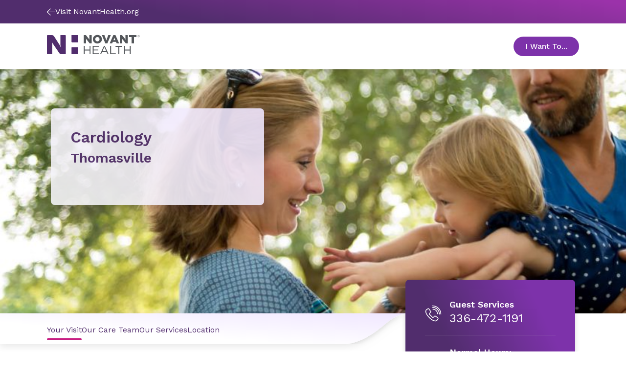

--- FILE ---
content_type: text/html; charset=utf-8
request_url: https://www.novanthealth.org/locations/clinics/cardiology-thomasville/your-visit/
body_size: 30220
content:



<!DOCTYPE html>
<html lang="en" class="">
<head>
        <script src="https://cdn.optimizely.com/js/5269219516874752.js"></script>
	<meta charset="utf-8">
	<meta http-equiv="X-UA-Compatible" content="IE=edge">
	<meta name="viewport" content="width=device-width, initial-scale=1.0, minimum-scale=1.0, user-scalable=no, viewport-fit=cover">
	<meta http-equiv="Content-Security-Policy" content="default-src &#x27;unsafe-inline&#x27; &#x27;self&#x27; &#x27;unsafe-eval&#x27; https://fonts.googleapis.com https://*.novanthealth.org https://maps.googleapis.com https://www.novantmychart.org https://player.vimeo.com https://www.youtube.com https://www.google.com https://www.cvent-assets.com https://*.usw2.pure.cloud  https://novant-oncore.forteresearchapps.com https://www.auntbertha.com;&#xA;object-src &#x27;none&#x27;;&#xA;form-action &#x27;self&#x27;;&#xA;script-src &#x27;unsafe-inline&#x27; &#x27;unsafe-eval&#x27; &#x27;self&#x27; https://cform.loyalhealth.com https://api.loyalhealth.com https://*.optimizely.com https://optimizely.s3.amazonaws.com https://cdn-assets-prod.s3.amazonaws.com https://*.episerver.net https://*.novanthealth.org https://www.google.com https://www.gstatic.com https://www.novantmychart.org https://www.google-analytics.com https://www.googletagmanager.com https://www.youtube.com https://maps.googleapis.com https://www.cvent.com https://www.cvent-assets.com https://*.usw2.pure.cloud  https://*.health-connections.org&#xA;https://freshpaint-cdn.com/js/7e3ff947-44fd-42fb-a129-5e0d20e33452/freshpaint.js https://perfalytics.com/static/js/freshpaint.js https://js.monitor.azure.com/scripts/b/ai.2.gbl.min.js https://cdnjs.cloudflare.com/ajax/libs/dompurify/3.0.6/purify.min.js https://perfalytics.com/static/js/integrations.js https://perfalytics.com/static/js/editor.js;&#xA;img-src * &#x27;self&#x27; https://cdn.optimizely.com data: https:;&#xA;font-src &#x27;unsafe-inline&#x27; &#x27;self&#x27; data: https://fonts.gstatic.com https://www.cvent-assets.com;&#xA;connect-src &#x27;self&#x27; https://api.loyalhealth.com https://logx.optimizely.com https://*.optimizely.com https://*.novanthealth.org https://dc.services.visualstudio.com https://maps.googleapis.com https://*.launchdarkly.com https://www.cvent.com https://*.health-connections.org wss://webmessaging.usw2.pure.cloud https://*.usw2.pure.cloud&#xA;https://hyropublic.blob.core.windows.net&#xA;https://perfalytics.com/event-definitions/7e3ff947-44fd-42fb-a129-5e0d20e33452 https://api.perfalytics.com/track" />
    <link rel="canonical" href="https://www.novanthealth.org/locations/clinics/cardiology-thomasville/your-visit/"/>
    <meta name="description" property="description" content="Learn how to make an appointment with a heart specialist at Novant Health Cardiology - Thomasville for a diagnostic or treatment procedure." />

    <title> Appointments | Novant Health Cardiology - Thomasville</title>
    <link rel="icon" href="/favicon.ico" type="image/x-icon" />
    <link rel="stylesheet" href="/dist/sites/NovantHealth/styles.css?v=HKBh8Qs8aAPrm8Y7NLM8SGnk0ZnvobfUAPcYIMzXIu0" />
    <link rel="stylesheet" href="https://auroracomponents.novanthealth.org/static/styles/nh-theme.css?v=1.0.1481.1077" />
    <link rel="stylesheet" href="/ClientResources/css/CustomEPiServerForms.css?v=XhAadG7_bXD0fIM34WLsn2Wrto48NsrPgUU0px9NgLg" />
    <meta name="og:title" property="og:title" content="Appointments | Novant Health Cardiology - Thomasville">
<meta name="og:type" property="og:type" content="article">
<meta name="og:url" property="og:url" content="https://www.novanthealth.org/locations/clinics/cardiology-thomasville/your-visit/">
<meta name="og:image" property="og:image" content="https://www.novanthealth.org/siteassets/social-media-image/novant-health-root-image.webp">
<meta name="og:description" property="og:description" content="Learn how to make an appointment with a heart specialist at Novant Health Cardiology - Thomasville for a diagnostic or treatment procedure.">
<meta name="og:locale" property="og:locale" content="en">
<meta name="article:content_type" property="article:content_type" content="text/html; charset=UTF-8">
<meta name="article:published_time" property="article:published_time" content="07/25/2022 10:48:27 AM">
<meta name="article:modified_time" property="article:modified_time" content="7/25/2022 10:48:27 AM">
<meta name="article:category" property="article:category" content="Topic">
<meta name="article:category" property="article:category" content="Audience">
<meta name="article:category" property="article:category" content="Department">

    <script type="text/javascript">
        !function (d, s) { var ip = d.createElement(s); ip.async = 1, s = d.getElementsByTagName(s)[0], ip.src = '//s.usea01.idio.episerver.net/ip.js', s.parentNode.insertBefore(ip, s) }(document, 'script');
    </script>
    
    <script type="text/javascript">
    (function(){function p(r,e){(e==null||e>r.length)&&(e=r.length);for(var t=0,a=new Array(e);t<e;t++)a[t]=r[t];return a}function v(r){if(Array.isArray(r))return p(r)}function h(r){if(typeof Symbol!="undefined"&&r[Symbol.iterator]!=null||r["@@iterator"]!=null)return Array.from(r)}function A(){throw new TypeError("Invalid attempt to spread non-iterable instance.\nIn order to be iterable, non-array objects must have a [Symbol.iterator]() method.")}function I(r,e){if(r){if(typeof r=="string")return p(r,e);var t=Object.prototype.toString.call(r).slice(8,-1);if(t==="Object"&&r.constructor&&(t=r.constructor.name),t==="Map"||t==="Set")return Array.from(t);if(t==="Arguments"||/^(?:Ui|I)nt(?:8|16|32)(?:Clamped)?Array$/.test(t))return p(r,e)}}function y(r){return v(r)||h(r)||I(r)||A()}var E=function(r,e){if(!e.__SV){try{var t,a,m=window.location,c=m.hash,x=function(n,o){return t=n.match(new RegExp(o+"=([^&]*)")),t?t[1]:null};c&&x(c,"fpState")&&(a=JSON.parse(decodeURIComponent(x(c,"fpState"))),a.action==="fpeditor"&&(window.sessionStorage.setItem("_fpcehash",c),history.replaceState(a.desiredHash||"",r.title,m.pathname+m.search)))}catch(S){}e.__loaded=!1,e.config=!1,e.__SV=2,window.freshpaint=new Proxy(e,{get:function(n,o){return n[o]!==void 0?n[o]:o==="init"?function(l,u,i){var _,d;(_=n)[d="_i"]||(_[d]=[]),n._i.push([l,u||{},i||"freshpaint"])}:function(){for(var l=arguments.length,u=new Array(l),i=0;i<l;i++)u[i]=arguments[i];var _=[o].concat(y(u));return n.push(_),new Proxy(_,{get:function(f,w){return f[w]?f[w]:function(){for(var b=arguments.length,g=new Array(b),s=0;s<b;s++)g[s]=arguments[s];f.length=0,f.push([o].concat(y(u))),f.push([w].concat(y(g)))}}})}}})}};E(document,window.freshpaint||[]);})();
    freshpaint.init("7e3ff947-44fd-42fb-a129-5e0d20e33452");
    freshpaint.page();
</script>
<script src="https://freshpaint-cdn.com/js/7e3ff947-44fd-42fb-a129-5e0d20e33452/freshpaint.js"></script>
<script>
(function () {
  // Configuration
  const UTM_KEYS = [
   "utm_source",
    "utm_content",
    "utm_term",
    "utm_campaign",
    "utm_medium", 
    "utm_ecid",
    "utm_region",
    "utm_institute",
    "utm_placement",
    "utm_agency",
    "utm_partnerid"
  ];

  const STORAGE_KEY = "fp_custom_utm_params";
  const ATTRIBUTION_WINDOW_MS = 30 * 60 * 1000; // 30 minutes
  const USE_SLIDING_WINDOW = true; // Refresh timestamp each time UTMs are used

  // Check if localStorage is available
  function getSafeLocalStorage() {
    try {
      const testKey = "__fp_test__";
      localStorage.setItem(testKey, "1");
      localStorage.removeItem(testKey);
      return localStorage;
    } catch {
      return null;
    }
  }

  const safeStorage = getSafeLocalStorage();

  // Read stored UTM params
  function readStoredParams() {
    if (!safeStorage) return null;
    try {
      const raw = safeStorage.getItem(STORAGE_KEY);
      if (!raw) return null;
      const parsed = JSON.parse(raw);
      return parsed && typeof parsed === "object" ? parsed : null;
    } catch {
      return null;
    }
  }

  // Save params with a new timestamp
  function saveStoredParams(params) {
    if (!safeStorage) return;
    try {
      safeStorage.setItem(
        STORAGE_KEY,
        JSON.stringify({ params, timestamp: Date.now() })
      );
    } catch {
      // ignore errors (e.g., quota exceeded)
    }
  }

  // Remove stored params
  function clearStoredParams() {
    if (!safeStorage) return;
    try {
      safeStorage.removeItem(STORAGE_KEY);
    } catch {}
  }

  // Check if the stored timestamp is still valid
  function isFresh(timestamp) {
    return typeof timestamp === "number" && Date.now() - timestamp < ATTRIBUTION_WINDOW_MS;
  }

  // Collect UTMs from URL
  function getUrlUtms() {
    const result = {};
    const qs = new URLSearchParams(window.location.search);
    UTM_KEYS.forEach((key) => {
      const value = qs.get(key);
      if (value) result[key] = value;
    });
    return result;
  }

  // Main function to apply UTM params
  function setCustomUtmProperties() {
    if (typeof freshpaint === "undefined") {
      console.warn("Freshpaint not found. UTM properties not set.");
      return;
    }

    const urlParams = getUrlUtms();
    const hasUrlParams = Object.keys(urlParams).length > 0;

    // Use URL UTMs if present
    if (hasUrlParams) {
      saveStoredParams(urlParams);
      freshpaint.addEventProperties(urlParams);
      console.log("Applied URL UTMs:", urlParams);
      return urlParams;
    }

    // Otherwise, reuse stored UTMs if still fresh
    const stored = readStoredParams();
    const storedParams = stored?.params;
    const storedTs = stored?.timestamp;

    if (storedParams && isFresh(storedTs)) {
      if (USE_SLIDING_WINDOW) saveStoredParams(storedParams);
      freshpaint.addEventProperties(storedParams);
      console.log("Reused stored UTMs:", storedParams);
      return storedParams;
    }

    // Clear expired or invalid UTMs
    clearStoredParams();
    console.log("No fresh UTMs found or stored data expired.");
    return null;
  }

  // Wait for Freshpaint to be ready
  function runWhenFreshpaintReady() {
    const hasReady = typeof freshpaint !== "undefined" && typeof freshpaint.ready === "function";
    if (hasReady) {
      freshpaint.ready(setCustomUtmProperties);
    } else {
      setTimeout(setCustomUtmProperties, 100);
    }
  }

  runWhenFreshpaintReady();

  // Expose helper methods for debugging
  window.setCustomUtmProperties = setCustomUtmProperties;
  window.getStoredCustomUtmProperties = () => readStoredParams();
  window.clearStoredCustomUtmProperties = () => {
    clearStoredParams();
    console.log("Cleared stored UTM parameters.");
  };
})();
</script>



    
    

    <script>
!function(T,l,y){var S=T.location,k="script",D="instrumentationKey",C="ingestionendpoint",I="disableExceptionTracking",E="ai.device.",b="toLowerCase",w="crossOrigin",N="POST",e="appInsightsSDK",t=y.name||"appInsights";(y.name||T[e])&&(T[e]=t);var n=T[t]||function(d){var g=!1,f=!1,m={initialize:!0,queue:[],sv:"5",version:2,config:d};function v(e,t){var n={},a="Browser";return n[E+"id"]=a[b](),n[E+"type"]=a,n["ai.operation.name"]=S&&S.pathname||"_unknown_",n["ai.internal.sdkVersion"]="javascript:snippet_"+(m.sv||m.version),{time:function(){var e=new Date;function t(e){var t=""+e;return 1===t.length&&(t="0"+t),t}return e.getUTCFullYear()+"-"+t(1+e.getUTCMonth())+"-"+t(e.getUTCDate())+"T"+t(e.getUTCHours())+":"+t(e.getUTCMinutes())+":"+t(e.getUTCSeconds())+"."+((e.getUTCMilliseconds()/1e3).toFixed(3)+"").slice(2,5)+"Z"}(),iKey:e,name:"Microsoft.ApplicationInsights."+e.replace(/-/g,"")+"."+t,sampleRate:100,tags:n,data:{baseData:{ver:2}}}}var h=d.url||y.src;if(h){function a(e){var t,n,a,i,r,o,s,c,u,p,l;g=!0,m.queue=[],f||(f=!0,t=h,s=function(){var e={},t=d.connectionString;if(t)for(var n=t.split(";"),a=0;a<n.length;a++){var i=n[a].split("=");2===i.length&&(e[i[0][b]()]=i[1])}if(!e[C]){var r=e.endpointsuffix,o=r?e.location:null;e[C]="https://"+(o?o+".":"")+"dc."+(r||"services.visualstudio.com")}return e}(),c=s[D]||d[D]||"",u=s[C],p=u?u+"/v2/track":d.endpointUrl,(l=[]).push((n="SDK LOAD Failure: Failed to load Application Insights SDK script (See stack for details)",a=t,i=p,(o=(r=v(c,"Exception")).data).baseType="ExceptionData",o.baseData.exceptions=[{typeName:"SDKLoadFailed",message:n.replace(/\./g,"-"),hasFullStack:!1,stack:n+"\nSnippet failed to load ["+a+"] -- Telemetry is disabled\nHelp Link: https://go.microsoft.com/fwlink/?linkid=2128109\nHost: "+(S&&S.pathname||"_unknown_")+"\nEndpoint: "+i,parsedStack:[]}],r)),l.push(function(e,t,n,a){var i=v(c,"Message"),r=i.data;r.baseType="MessageData";var o=r.baseData;return o.message='AI (Internal): 99 message:"'+("SDK LOAD Failure: Failed to load Application Insights SDK script (See stack for details) ("+n+")").replace(/\"/g,"")+'"',o.properties={endpoint:a},i}(0,0,t,p)),function(e,t){if(JSON){var n=T.fetch;if(n&&!y.useXhr)n(t,{method:N,body:JSON.stringify(e),mode:"cors"});else if(XMLHttpRequest){var a=new XMLHttpRequest;a.open(N,t),a.setRequestHeader("Content-type","application/json"),a.send(JSON.stringify(e))}}}(l,p))}function i(e,t){f||setTimeout(function(){!t&&m.core||a()},500)}var e=function(){var n=l.createElement(k);n.src=h;var e=y[w];return!e&&""!==e||"undefined"==n[w]||(n[w]=e),n.onload=i,n.onerror=a,n.onreadystatechange=function(e,t){"loaded"!==n.readyState&&"complete"!==n.readyState||i(0,t)},n}();y.ld<0?l.getElementsByTagName("head")[0].appendChild(e):setTimeout(function(){l.getElementsByTagName(k)[0].parentNode.appendChild(e)},y.ld||0)}try{m.cookie=l.cookie}catch(p){}function t(e){for(;e.length;)!function(t){m[t]=function(){var e=arguments;g||m.queue.push(function(){m[t].apply(m,e)})}}(e.pop())}var n="track",r="TrackPage",o="TrackEvent";t([n+"Event",n+"PageView",n+"Exception",n+"Trace",n+"DependencyData",n+"Metric",n+"PageViewPerformance","start"+r,"stop"+r,"start"+o,"stop"+o,"addTelemetryInitializer","setAuthenticatedUserContext","clearAuthenticatedUserContext","flush"]),m.SeverityLevel={Verbose:0,Information:1,Warning:2,Error:3,Critical:4};var s=(d.extensionConfig||{}).ApplicationInsightsAnalytics||{};if(!0!==d[I]&&!0!==s[I]){var c="onerror";t(["_"+c]);var u=T[c];T[c]=function(e,t,n,a,i){var r=u&&u(e,t,n,a,i);return!0!==r&&m["_"+c]({message:e,url:t,lineNumber:n,columnNumber:a,error:i}),r},d.autoExceptionInstrumented=!0}return m}(y.cfg);function a(){y.onInit&&y.onInit(n)}(T[t]=n).queue&&0===n.queue.length?(n.queue.push(a),n.trackPageView({})):a()}(window,document,{src: "https://js.monitor.azure.com/scripts/b/ai.2.gbl.min.js", crossOrigin: "anonymous", cfg: {instrumentationKey:'4d3bfb4d-0747-4d5b-814c-bcdf96ccd162', disableCookiesUsage: false }});
</script>



    <!--AppInsights-->
    
    <script>
        !function (co, h, e, s, i, o, n) {
            var d = 'documentElement'; var a = 'className'; h[d][a] += ' preampjs fusejs'; n.k = e; co._Cohesion = n; co._Preamp = { k: s, start: new Date }; co._Fuse = { k: i };
            co._Tagular = { k: o };[e, s, i, o].map(function (x) { co[x] = co[x] || function () { (co[x].q = co[x].q || []).push([].slice.call(arguments)) } });
            h.addEventListener('DOMContentLoaded', function () {
                co.setTimeout(function () { var u = h[d][a]; h[d][a] = u.replace(/ ?preampjs| ?fusejs/g, '') }, 3e3);
                co._Preamp.docReady = co._Fuse.docReady = !0
            }); var z = h.createElement('script'); z.async = 1;
            z.src = 'https://www.novanthealth.org/pf/datum/cohesion-novant.min.js'; h.head.appendChild(z);
        }(window, document, 'cohesion', 'preamp', 'fuse', 'tagular', {})
    </script>
    <script>
        var msg = "This website is not supported in Internet Explorer. Please use Chrome, Firefox or Edge";
        var errURL = "https://www.google.com/chrome/";
        var ua = window.navigator.userAgent;
        if (ua.indexOf('Trident') > -1 || ua.indexOf('MSIE') > -1) {
            alert(msg);
            document.location= errURL;
        }
    </script>
    <script src='https://nh.health-connections.org/pf/datum/cohesion/lptk/novanthealthorg/bundle.js'></script>
</head>
<body>
    
    
    








<div data-react-component="AlertRibbon" data-props='{"variant":"information","data":{"description":"\u003cp\u003e\u003cstrong\u003eDon\u0027t miss out on health updates,\u003c/strong\u003e text START to 56458 to opt into receiving text messages from Novant Health. \u003ca href=\u0022/nh/mychart-text-messaging/\u0022\u003eLearn More.\u003c/a\u003e\u003c/p\u003e","expiry":null,"contentType":null,"id":"block-112447","displayOption":null,"globalStyle":[]}}' class=''></div>







<Header data-react-component="ClinicHeaderNavigation" data-props='{"clinicInfo":{"name":"Cardiology","location":"Thomasville","ctaText":"Call: 336-472-1191","ctaUrl":"tel:+336-472-1191","heroImage":{"original":{"contentType":"Image","imageSrc":"/globalassets/image-field/1-full-width-size-image/images-size-2800x1800/lifestyle-images/parents-child-family-outdoors-2800-1800px.webp","altText":"Parents with child outdoors on a sunny summer day.","description":null},"croppings":[{"imageSrc":"/globalassets/image-field/1-full-width-size-image/images-size-2800x1800/lifestyle-images/parents-child-family-outdoors-2800-1800px.webp/_croppings/clinic-landing-page-extra-large.webp","srcSet":"(min-width: 1920px)","contentType":"CroppedImage"},{"imageSrc":"/globalassets/image-field/1-full-width-size-image/images-size-2800x1800/lifestyle-images/parents-child-family-outdoors-2800-1800px.webp/_croppings/clinic-landing-page-large.webp","srcSet":"(min-width: 1440px) and (max-width: 1919px)","contentType":"CroppedImage"},{"imageSrc":"/globalassets/image-field/1-full-width-size-image/images-size-2800x1800/lifestyle-images/parents-child-family-outdoors-2800-1800px.webp/_croppings/clinic-landing-page-medium.webp","srcSet":"(min-width: 834px) and (max-width: 1439px)","contentType":"CroppedImage"},{"imageSrc":"/globalassets/image-field/1-full-width-size-image/images-size-2800x1800/lifestyle-images/parents-child-family-outdoors-2800-1800px.webp/_croppings/clinic-landing-page-small.webp","srcSet":"(max-width: 833px)","contentType":"CroppedImage"}],"contentType":"ResponsiveImage"},"heroStyles":null},"language":"en","headerStyle":[],"logoUrl":"/","image":{"contentType":"Svg","imageSrc":"\u003csvg xmlns=\u0022http://www.w3.org/2000/svg\u0022 width=\u0022195\u0022 height=\u002242\u0022 viewBox=\u00220 0 195 42\u0022 fill=\u0022none\u0022\u003e\n  \u003ctitle xmlns=\u0022\u0022\u003eNovant Health logo\u003c/title\u003e\n  \u003cpath d=\u0022M77.2832 23.7405H79.2758V31.5374H89.4758V23.7405H91.4684V41.4607H89.4758V33.4275H79.2758V41.4607H77.2832V23.7405Z\u0022 fill=\u0022#53565A\u0022 /\u003e\n  \u003cpath d=\u0022M161.541 23.7405H163.534V31.5374H173.734V23.7405H175.726V41.4607H173.734V33.4275H163.534V41.4607H161.541V23.7405Z\u0022 fill=\u0022#53565A\u0022 /\u003e\n  \u003cpath d=\u0022M95.9766 23.7405H108.739V25.5361H97.9691V31.5374H107.6V33.333H97.9691V39.6178H108.881V41.4135H95.9766V23.7405Z\u0022 fill=\u0022#53565A\u0022 /\u003e\n  \u003cpath d=\u0022M119.553 23.7405H121.404L129.469 41.4607H127.334L125.247 36.8298H115.616L113.528 41.4607H111.488L119.553 23.7405ZM124.487 34.9869L120.455 26.0087L116.422 34.9869H124.487Z\u0022 fill=\u0022#53565A\u0022 /\u003e\n  \u003cpath d=\u0022M132.602 23.7405H134.594V39.6178H144.51V41.4607H132.602V23.7405Z\u0022 fill=\u0022#53565A\u0022 /\u003e\n  \u003cpath d=\u0022M149.87 25.5834H143.939V23.7405H157.793V25.5834H151.862V41.4607H149.87V25.5834Z\u0022 fill=\u0022#53565A\u0022 /\u003e\n  \u003cpath d=\u0022M96.4023 9.37565V9.3284C96.4023 4.27223 100.482 0.161133 105.938 0.161133C111.394 0.161133 115.427 4.22497 115.427 9.23389V9.28114C115.427 14.3373 111.347 18.4012 105.891 18.4012C100.435 18.4484 96.4023 14.3846 96.4023 9.37565ZM110.398 9.37565V9.3284C110.398 6.77668 108.548 4.603 105.843 4.603C103.187 4.603 101.384 6.77668 101.384 9.28114V9.3284C101.384 11.8801 103.234 14.0538 105.891 14.0538C108.595 14.0538 110.398 11.8801 110.398 9.37565Z\u0022 fill=\u0022#53565A\u0022 /\u003e\n  \u003cpath d=\u0022M81.8851 8.00505L82.9763 9.65894L89.2861 17.7394C89.4758 17.9756 89.8554 18.1646 90.14 18.1646H93.3661C93.6507 18.1646 93.8879 17.9284 93.8879 17.6449C93.8879 17.3613 93.8879 17.1251 93.8879 17.1251V1.10597C93.8879 0.822451 93.6507 0.586182 93.3661 0.586182H89.0488V7.67427L89.2386 10.2732L88.1474 8.66661L82.1223 0.964213C81.98 0.775197 81.6004 0.586182 81.3158 0.586182H77.8051C77.5204 0.586182 77.2832 0.775197 77.2832 0.964213V17.6449C77.2832 17.9284 77.5204 18.1646 77.8051 18.1646H82.1223V10.6513L81.8851 8.00505Z\u0022 fill=\u0022#53565A\u0022 /\u003e\n  \u003cpath d=\u0022M157.602 8.00505L158.693 9.65894L165.003 17.7394C165.193 17.9756 165.572 18.1646 165.857 18.1646H169.083C169.368 18.1646 169.605 17.9284 169.605 17.6449C169.605 17.3613 169.605 17.1251 169.605 17.1251V1.10597C169.605 0.822451 169.368 0.586182 169.083 0.586182H164.766V7.67427L164.955 10.2732L163.864 8.66661L157.839 0.964213C157.649 0.775197 157.317 0.586182 157.033 0.586182H153.522C153.237 0.586182 153 0.775197 153 0.964213V17.6449C153 17.9284 153.237 18.1646 153.522 18.1646H157.839V10.6513L157.602 8.00505Z\u0022 fill=\u0022#53565A\u0022 /\u003e\n  \u003cpath d=\u0022M129.185 0.586182C128.9 0.586182 128.568 0.822451 128.474 1.05872L125.769 8.66661L124.678 11.7854L123.587 8.71386L120.835 1.10598C120.74 0.822451 120.408 0.633436 120.124 0.633436H115.332L122.496 18.2119H126.766L133.929 0.633436H129.185V0.586182Z\u0022 fill=\u0022#53565A\u0022 /\u003e\n  \u003cpath d=\u0022M139.243 0.586182L131.699 18.1646H136.396C136.681 18.1646 137.013 17.9284 137.108 17.6921L138.199 15.0459H144.936L146.027 17.6921C146.122 17.9756 146.454 18.1646 146.738 18.1646H151.435L143.844 0.586182H139.243ZM139.622 11.2656L141.093 7.53251L141.567 6.06764L142.042 7.53251L143.512 11.3128H139.622V11.2656Z\u0022 fill=\u0022#53565A\u0022 /\u003e\n  \u003cpath d=\u0022M177.67 18.1646H182.557V4.83904H187.349C187.633 4.83904 187.87 4.60277 187.87 4.31924V0.586182H172.404V4.31924C172.404 4.60277 172.642 4.83904 172.926 4.83904H177.67V18.1646Z\u0022 fill=\u0022#53565A\u0022 /\u003e\n  \u003cpath d=\u0022M38.1909 0.586182H28.323V22.4648L28.9397 26.2923L28.6076 26.3396L27.5164 23.1736L16.1778 5.07531C13.948 1.34224 13.0466 0.586182 9.39354 0.586182H1.37582C0.616748 0.586182 0 1.20048 0 1.95655V40.0432C0 40.7993 0.616748 41.4136 1.37582 41.4136H11.054V18.8735L10.5322 15.6129L10.8642 15.5657L11.7656 17.8811L25.002 37.6805C27.1369 41.0828 28.0383 41.4608 31.2644 41.4608H38.1909C38.95 41.4608 39.5667 40.8465 39.5667 40.0905V1.95655C39.5667 1.20048 38.95 0.586182 38.1909 0.586182Z\u0022 fill=\u0022#512D6D\u0022 /\u003e\n  \u003cpath d=\u0022M51.5215 0.586182V14.7151C51.5215 15.4712 52.1382 16.0855 52.8973 16.0855H63.9039C64.663 16.0855 65.2797 15.4712 65.2797 14.7151V0.586182H51.5215Z\u0022 fill=\u0022#512D6D\u0022 /\u003e\n  \u003cpath d=\u0022M63.9039 26.3867H52.8973C52.1382 26.3867 51.5215 27.001 51.5215 27.7571V41.4607H65.2797V27.7571C65.2797 27.001 64.663 26.3867 63.9039 26.3867Z\u0022 fill=\u0022#512D6D\u0022 /\u003e\n  \u003cpath d=\u0022M194.086 4.31916C193.659 4.7917 193.089 4.98072 192.473 4.98072C191.856 4.98072 191.286 4.74445 190.86 4.31916C190.433 3.89388 190.195 3.32683 190.195 2.71253C190.195 2.09822 190.433 1.53118 190.86 1.10589C191.286 0.680606 191.856 0.444336 192.473 0.444336C193.089 0.444336 193.659 0.680606 194.086 1.10589C194.513 1.53118 194.75 2.09822 194.75 2.71253C194.75 3.32683 194.56 3.89388 194.086 4.31916ZM191.049 1.29491C190.67 1.67294 190.48 2.14548 190.48 2.71253C190.48 3.27957 190.67 3.75211 191.049 4.13015C191.429 4.50818 191.903 4.69719 192.473 4.69719C193.042 4.69719 193.469 4.50818 193.896 4.13015C194.275 3.75211 194.465 3.27957 194.465 2.71253C194.465 2.14548 194.275 1.72019 193.896 1.29491C193.516 0.916876 193.042 0.72786 192.473 0.72786C191.903 0.72786 191.429 0.916876 191.049 1.29491ZM192.425 1.43667C192.757 1.43667 192.947 1.48392 193.137 1.53118C193.421 1.62569 193.516 1.86196 193.516 2.19273C193.516 2.429 193.421 2.57076 193.279 2.71253C193.184 2.75978 193.089 2.80703 192.9 2.85429C193.089 2.90154 193.232 2.9488 193.327 3.09056C193.421 3.23232 193.469 3.37408 193.469 3.46859V3.65761C193.469 3.70486 193.469 3.79937 193.469 3.84662C193.469 3.89388 193.469 3.94113 193.516 3.98838V4.03564H193.089C193.089 4.03564 193.089 4.03564 193.089 3.98838C193.089 3.98838 193.089 3.98838 193.089 3.94113V3.84662V3.61035C193.089 3.32683 192.994 3.13781 192.852 3.0433C192.757 2.99605 192.615 2.9488 192.378 2.9488H192.046V3.94113H191.619V1.43667H192.425ZM192.9 1.86196C192.805 1.8147 192.615 1.76745 192.378 1.76745H191.998V2.66527H192.378C192.567 2.66527 192.71 2.66527 192.805 2.61802C192.994 2.57076 193.089 2.429 193.089 2.23999C193.089 2.00372 192.994 1.90921 192.9 1.86196Z\u0022 fill=\u0022#53565A\u0022 /\u003e\n\u003c/svg\u003e","altText":"Novant Health logo"},"tagline":null,"navigationItems":[{"title":"Your Visit","url":"/locations/clinics/cardiology-thomasville/your-visit/","openInNewWindow":false,"isActive":true,"contentType":"NavigationLink","id":"block-3347","displayOption":null,"globalStyle":[]},{"title":"Our Care Team","url":"/locations/clinics/cardiology-thomasville/providers/","openInNewWindow":false,"isActive":false,"contentType":"NavigationLink","id":"block-3348","displayOption":null,"globalStyle":[]},{"title":"Our Services","url":"/locations/clinics/cardiology-thomasville/services/","openInNewWindow":false,"isActive":false,"contentType":"NavigationLink","id":"block-3349","displayOption":null,"globalStyle":[]},{"title":"Location","url":"/locations/clinics/cardiology-thomasville/location/","openInNewWindow":false,"isActive":false,"contentType":"NavigationLink","id":"block-3350","displayOption":null,"globalStyle":[]}],"utilityNavigation":[{"title":"I Want To...","navigationPanels":[{"columnContent":[{"image":{"contentType":"Svg","imageSrc":"\u003csvg width=\u002264\u0022 height=\u002264\u0022 viewBox=\u00220 0 64 64\u0022 fill=\u0022none\u0022 xmlns=\u0022http://www.w3.org/2000/svg\u0022\u003e\n  \u003ctitle xmlns=\u0022\u0022\u003eMedical cross\u003c/title\u003e\n  \u003cpath fill-rule=\u0022evenodd\u0022 clip-rule=\u0022evenodd\u0022 d=\u0022M16 12H34.6667V14.6667H16V12Z\u0022 fill=\u0022#C81E82\u0022 /\u003e\n  \u003cpath fill-rule=\u0022evenodd\u0022 clip-rule=\u0022evenodd\u0022 d=\u0022M4.99976 24.3999H34.3331V27.0666H4.99976V24.3999Z\u0022 fill=\u0022#C81E82\u0022 /\u003e\n  \u003cpath fill-rule=\u0022evenodd\u0022 clip-rule=\u0022evenodd\u0022 d=\u0022M8 30.6665H21.3333V33.3332H8V30.6665Z\u0022 fill=\u0022#C81E82\u0022 /\u003e\n  \u003cpath fill-rule=\u0022evenodd\u0022 clip-rule=\u0022evenodd\u0022 d=\u0022M12.9998 36.8999H34.3331V39.5666H12.9998V36.8999Z\u0022 fill=\u0022#C81E82\u0022 /\u003e\n  \u003cpath fill-rule=\u0022evenodd\u0022 clip-rule=\u0022evenodd\u0022 d=\u0022M21.3333 49.3335H37.3333V52.0002H21.3333V49.3335Z\u0022 fill=\u0022#C81E82\u0022 /\u003e\n  \u003cpath fill-rule=\u0022evenodd\u0022 clip-rule=\u0022evenodd\u0022 d=\u0022M32.4444 13C32.4444 12.4477 32.8922 12 33.4444 12H45.5556C46.6601 12 47.5556 12.8954 47.5556 14V24.4444H58C59.1046 24.4444 60 25.3399 60 26.4444V37.5556C60 38.6601 59.1046 39.5556 58 39.5556H47.5556V50C47.5556 51.1046 46.6601 52 45.5556 52H34.4444C33.3399 52 32.4444 51.1046 32.4444 50V39.5556H22C20.8954 39.5556 20 38.6601 20 37.5556V26.4444C20 25.3399 20.8954 24.4444 22 24.4444H32.4444V13ZM35.1111 14.6667V27.1111H22.6667V36.8889H35.1111V49.3333H44.8889V36.8889H57.3333V27.1111H44.8889V14.6667H35.1111Z\u0022 fill=\u0022#512D6D\u0022 /\u003e\n\u003c/svg\u003e","altText":"Medical cross"},"title":"Get Care Now","href":"https://novanthealth.org/nh/get-care-now/","tileStyles":["default"],"openInNewWindow":false,"contentType":"Tile","id":"block-778","displayOption":null,"globalStyle":[]},{"image":{"contentType":"Svg","imageSrc":"\u003csvg width=\u002265\u0022 height=\u002265\u0022 viewBox=\u00220 0 65 65\u0022 fill=\u0022none\u0022 xmlns=\u0022http://www.w3.org/2000/svg\u0022\u003e\n  \u003ctitle xmlns=\u0022\u0022\u003eFind providers\u003c/title\u003e\n  \u003cpath d=\u0022M36.104 56.7684C28.8041 56.7951 22.68 50.2174 22.6492 41.8175L22.6434 40.2175L22.3434 40.2186C30.8408 39.4875 37.1096 30.9645 37.0734 21.0646L37.0237 7.46469C37.0211 6.7647 36.5193 6.26653 35.8193 6.26909L30.5194 6.28847C29.8194 6.29103 29.2216 6.89322 29.2245 7.69322C29.2274 8.49321 29.8296 9.09102 30.5296 9.08846L34.4296 9.07419L34.4738 21.1741C34.5078 30.4741 28.4342 37.6963 21.3343 37.7223C14.2339 37.6482 8.10764 30.4706 8.07363 21.1707L8.02938 9.07075L11.9293 9.05648C12.6293 9.05392 13.2271 8.45173 13.2242 7.65174C13.2213 6.85174 12.6191 6.25394 11.9191 6.2565L6.51914 6.27625C5.81915 6.27881 5.32135 6.88064 5.32354 7.48063L5.37328 21.0805C5.40949 30.9805 11.8409 39.557 20.243 40.1263L19.943 40.1274L19.9489 41.7274C19.9844 51.4273 27.1139 59.5013 36.0139 59.4687C45.0138 59.4358 51.9842 51.3103 51.9487 41.6103L50.6487 41.6151L49.3487 41.6198C49.4798 50.1194 43.404 56.7417 36.104 56.7684Z\u0022 fill=\u0022#512D6D\u0022 /\u003e\n  \u003cpath d=\u0022M58.8189 33.4849C58.8024 28.985 55.1889 25.2982 50.7889 25.3142C46.389 25.3303 42.8025 29.0435 42.819 33.5435C42.8354 38.0434 46.449 41.7302 50.8489 41.7141C55.2489 41.698 58.8353 37.9849 58.8189 33.4849ZM50.7391 39.0145C47.7391 39.0255 45.4303 36.6339 45.419 33.5339C45.4076 30.434 47.7988 28.0252 50.6988 28.0146C53.5988 28.004 56.0076 30.3952 56.0189 33.4952C56.0302 36.5952 53.739 39.0036 50.7391 39.0145Z\u0022 fill=\u0022#C81E82\u0022 /\u003e\n\u003c/svg\u003e","altText":"Find providers"},"title":"Check Symptoms","href":"https://novanthealth.org/nh/check-my-symptoms/?utm_campaign=CS-want_to","tileStyles":["default"],"openInNewWindow":false,"contentType":"Tile","id":"block-72598","displayOption":null,"globalStyle":[]},{"image":{"contentType":"Svg","imageSrc":"\u003csvg width=\u002265\u0022 height=\u002265\u0022 viewBox=\u00220 0 65 65\u0022 fill=\u0022none\u0022 xmlns=\u0022http://www.w3.org/2000/svg\u0022\u003e\n  \u003ctitle xmlns=\u0022\u0022\u003eExplore careers\u003c/title\u003e\n  \u003cpath fill-rule=\u0022evenodd\u0022 clip-rule=\u0022evenodd\u0022 d=\u0022M24.0291 8.91217C22.5563 8.91755 21.3668 10.1158 21.3722 11.5886L21.3819 14.2552L8.0487 14.304C6.57595 14.3094 5.38642 15.5076 5.39181 16.9804L5.45032 32.9803C5.45571 34.453 6.65398 35.6426 8.12673 35.6372L8.195 54.3037C8.20038 55.7765 9.39865 56.966 10.8714 56.9606L53.5378 56.8046C55.0105 56.7992 56.2001 55.6009 56.1947 54.1282L56.1264 35.4616C57.5992 35.4562 58.7887 34.258 58.7833 32.7852L58.7248 16.7853C58.7194 15.3126 57.5211 14.123 56.0484 14.1284L42.7151 14.1772L42.7054 11.5105C42.7 10.0378 41.5017 8.84826 40.029 8.85365L24.0291 8.91217ZM10.8616 54.294L10.7934 35.6274L21.46 35.5884L26.7933 35.5689L26.7835 32.9023L21.4502 32.9218L8.11697 32.9705L8.05846 16.9706L21.3917 16.9219L42.7249 16.8438L56.0581 16.7951L56.1167 32.795L42.7834 32.8437L37.4501 32.8632L37.4599 35.5299L42.7932 35.5104L53.4598 35.4714L53.528 54.1379L10.8616 54.294ZM40.0485 14.1869L40.0387 11.5203L24.0388 11.5788L24.0486 14.2455L40.0485 14.1869Z\u0022 fill=\u0022url(#svg-c8e99648-b9ce-4f1c-a0f6-508a22c07c0c)\u0022 /\u003e\n  \u003cpath fill-rule=\u0022evenodd\u0022 clip-rule=\u0022evenodd\u0022 d=\u0022M26.7688 28.9023L37.4354 28.8633L37.4696 38.1965C37.4697 38.2203 37.4709 38.2527 37.4725 38.2926C37.4879 38.6844 37.5321 39.8051 36.7664 40.7234C35.9079 41.7531 34.3838 42.2079 32.1509 42.216C29.918 42.2242 28.3907 41.7806 27.5246 40.7572C26.7523 39.8445 26.7882 38.7235 26.8008 38.3317C26.8021 38.2917 26.8031 38.2593 26.803 38.2355L26.7688 28.9023ZM29.4452 31.5592L29.4697 38.2258C29.472 38.8575 29.474 38.9326 29.5602 39.0346C29.6315 39.1188 30.1074 39.5568 32.1412 39.5494C34.1749 39.5419 34.6476 39.1005 34.7183 39.0157C34.8038 38.9131 34.8052 38.838 34.8029 38.2063L34.7785 31.5397L29.4452 31.5592Z\u0022 fill=\u0022#512D6D\u0022 /\u003e\n  \u003cdefs\u003e\n    \u003clinearGradient id=\u0022svg-c8e99648-b9ce-4f1c-a0f6-508a22c07c0c\u0022 x1=\u002258.6715\u0022 y1=\u00222.22488\u0022 x2=\u002220.0615\u0022 y2=\u002260.8425\u0022 gradientUnits=\u0022userSpaceOnUse\u0022\u003e\n      \u003cstop stop-color=\u0022#C81E61\u0022 /\u003e\n      \u003cstop offset=\u00220.64254\u0022 stop-color=\u0022#70296A\u0022 /\u003e\n      \u003cstop offset=\u00220.956026\u0022 stop-color=\u0022#512D6D\u0022 /\u003e\n      \u003cstop offset=\u00220.998493\u0022 stop-color=\u0022#512D6D\u0022 /\u003e\n    \u003c/linearGradient\u003e\n  \u003c/defs\u003e\n\u003c/svg\u003e","altText":"Explore careers"},"title":"Find My Career","href":"https://jobs.novanthealth.org/careers-home","tileStyles":["default"],"openInNewWindow":false,"contentType":"Tile","id":"block-776","displayOption":null,"globalStyle":[]},{"image":{"contentType":"Svg","imageSrc":"\u003csvg width=\u002265\u0022 height=\u002265\u0022 viewBox=\u00220 0 65 65\u0022 fill=\u0022none\u0022 xmlns=\u0022http://www.w3.org/2000/svg\u0022\u003e\n  \u003ctitle xmlns=\u0022\u0022\u003eMake a payment\u003c/title\u003e\n  \u003cpath fill-rule=\u0022evenodd\u0022 clip-rule=\u0022evenodd\u0022 d=\u0022M45.4403 30.1674L45.372 11.5008C45.3666 10.0281 44.1684 8.83857 42.6956 8.84395L10.6958 8.96099C9.22309 8.96637 8.03355 10.1646 8.03894 11.6374L8.11696 32.9706C8.12235 34.4433 9.32061 35.6329 10.7934 35.6275L18.7933 35.5982L18.8031 38.2649L10.8031 38.2941C7.85762 38.3049 5.46108 35.9258 5.45031 32.9803L5.37229 11.6471C5.36152 8.70164 7.74058 6.30511 10.6861 6.29434L42.6859 6.1773C45.6314 6.16653 48.0279 8.5456 48.0387 11.4911L48.1069 30.1576L45.4403 30.1674Z\u0022 fill=\u0022#512D6D\u0022 /\u003e\n  \u003cpath d=\u0022M21.5088 48.9218L32.1754 48.8827L32.1851 51.5494L21.5185 51.5884L21.5088 48.9218Z\u0022 fill=\u0022url(#svg-ef96e5b4-f9ff-4589-8245-efe232c5b3f6)\u0022 /\u003e\n  \u003cpath d=\u0022M34.842 48.8729L45.5086 48.8339L45.5184 51.5006L34.8518 51.5396L34.842 48.8729Z\u0022 fill=\u0022url(#svg-ffebbff3-c216-48b3-b9f4-3efd0287c035)\u0022 /\u003e\n  \u003cpath d=\u0022M48.1752 48.8242L53.5085 48.8047L53.5182 51.4714L48.1849 51.4909L48.1752 48.8242Z\u0022 fill=\u0022url(#svg-5b8857c3-9938-4991-acc5-4f76b968947f)\u0022 /\u003e\n  \u003cpath d=\u0022M8.04871 14.3041L37.3818 14.1968L37.3916 16.8634L8.05846 16.9707L8.04871 14.3041Z\u0022 fill=\u0022#512D6D\u0022 /\u003e\n  \u003cpath d=\u0022M8.06824 19.6373L37.4014 19.53L37.4111 22.1967L8.07799 22.304L8.06824 19.6373Z\u0022 fill=\u0022#512D6D\u0022 /\u003e\n  \u003cpath fill-rule=\u0022evenodd\u0022 clip-rule=\u0022evenodd\u0022 d=\u0022M56.1947 54.1283L56.1167 32.7951C56.1113 31.3223 54.913 30.1328 53.4402 30.1382L21.4405 30.2552C19.9677 30.2606 18.7782 31.4589 18.7836 32.9316L18.8616 54.2648C18.867 55.7376 20.0652 56.9271 21.538 56.9217L53.5378 56.8047C55.0105 56.7993 56.2001 55.601 56.1947 54.1283ZM58.7833 32.7853C58.7725 29.8398 56.376 27.4608 53.4305 27.4715L21.4307 27.5886C18.4852 27.5993 16.1061 29.9959 16.1169 32.9414L16.1949 54.2746C16.2057 57.2201 18.6022 59.5991 21.5477 59.5884L53.5475 59.4713C56.493 59.4605 58.8721 57.064 58.8613 54.1185L58.7833 32.7853Z\u0022 fill=\u0022url(#svg-142cff48-6336-4d78-9abd-44c81877c687)\u0022 /\u003e\n  \u003cpath fill-rule=\u0022evenodd\u0022 clip-rule=\u0022evenodd\u0022 d=\u0022M21.4697 38.2551C21.4643 36.7824 22.6539 35.5841 24.1266 35.5787L32.1266 35.5495C33.5993 35.5441 34.7976 36.7336 34.803 38.2064L34.8127 40.873C34.8181 42.3458 33.6286 43.544 32.1558 43.5494L24.1559 43.5787C22.6831 43.5841 21.4849 42.3945 21.4795 40.9218L21.4697 38.2551ZM24.1364 38.2454L24.1461 40.912L32.1461 40.8828L32.1363 38.2161L24.1364 38.2454Z\u0022 fill=\u0022url(#svg-dcdad256-334c-4fb6-80f3-1e97354f6b0b)\u0022 /\u003e\n  \u003cdefs\u003e\n    \u003clinearGradient id=\u0022svg-ef96e5b4-f9ff-4589-8245-efe232c5b3f6\u0022 x1=\u002232.1741\u0022 y1=\u002248.5183\u0022 x2=\u002231.3558\u0022 y2=\u002253.048\u0022 gradientUnits=\u0022userSpaceOnUse\u0022\u003e\n      \u003cstop stop-color=\u0022#C81E61\u0022 /\u003e\n      \u003cstop offset=\u00220.64254\u0022 stop-color=\u0022#70296A\u0022 /\u003e\n      \u003cstop offset=\u00220.956026\u0022 stop-color=\u0022#512D6D\u0022 /\u003e\n      \u003cstop offset=\u00220.998493\u0022 stop-color=\u0022#512D6D\u0022 /\u003e\n    \u003c/linearGradient\u003e\n    \u003clinearGradient id=\u0022svg-ffebbff3-c216-48b3-b9f4-3efd0287c035\u0022 x1=\u002245.5073\u0022 y1=\u002248.4694\u0022 x2=\u002244.689\u0022 y2=\u002252.9992\u0022 gradientUnits=\u0022userSpaceOnUse\u0022\u003e\n      \u003cstop stop-color=\u0022#C81E61\u0022 /\u003e\n      \u003cstop offset=\u00220.64254\u0022 stop-color=\u0022#70296A\u0022 /\u003e\n      \u003cstop offset=\u00220.956026\u0022 stop-color=\u0022#512D6D\u0022 /\u003e\n      \u003cstop offset=\u00220.998493\u0022 stop-color=\u0022#512D6D\u0022 /\u003e\n    \u003c/linearGradient\u003e\n    \u003clinearGradient id=\u0022svg-5b8857c3-9938-4991-acc5-4f76b968947f\u0022 x1=\u002253.5071\u0022 y1=\u002248.4402\u0022 x2=\u002252.0025\u0022 y2=\u002252.5659\u0022 gradientUnits=\u0022userSpaceOnUse\u0022\u003e\n      \u003cstop stop-color=\u0022#C81E61\u0022 /\u003e\n      \u003cstop offset=\u00220.64254\u0022 stop-color=\u0022#70296A\u0022 /\u003e\n      \u003cstop offset=\u00220.956026\u0022 stop-color=\u0022#512D6D\u0022 /\u003e\n      \u003cstop offset=\u00220.998493\u0022 stop-color=\u0022#512D6D\u0022 /\u003e\n    \u003c/linearGradient\u003e\n    \u003clinearGradient id=\u0022svg-142cff48-6336-4d78-9abd-44c81877c687\u0022 x1=\u002264.7124\u0022 y1=\u002259.4305\u0022 x2=\u002226.5111\u0022 y2=\u002222.1294\u0022 gradientUnits=\u0022userSpaceOnUse\u0022\u003e\n      \u003cstop stop-color=\u0022#C81E61\u0022 /\u003e\n      \u003cstop offset=\u00220.64254\u0022 stop-color=\u0022#70296A\u0022 /\u003e\n      \u003cstop offset=\u00220.956026\u0022 stop-color=\u0022#512D6D\u0022 /\u003e\n      \u003cstop offset=\u00220.998493\u0022 stop-color=\u0022#512D6D\u0022 /\u003e\n    \u003c/linearGradient\u003e\n    \u003clinearGradient id=\u0022svg-dcdad256-334c-4fb6-80f3-1e97354f6b0b\u0022 x1=\u002234.7892\u0022 y1=\u002234.4463\u0022 x2=\u002229.635\u0022 y2=\u002246.207\u0022 gradientUnits=\u0022userSpaceOnUse\u0022\u003e\n      \u003cstop stop-color=\u0022#C81E61\u0022 /\u003e\n      \u003cstop offset=\u00220.64254\u0022 stop-color=\u0022#70296A\u0022 /\u003e\n      \u003cstop offset=\u00220.956026\u0022 stop-color=\u0022#512D6D\u0022 /\u003e\n      \u003cstop offset=\u00220.998493\u0022 stop-color=\u0022#512D6D\u0022 /\u003e\n    \u003c/linearGradient\u003e\n  \u003c/defs\u003e\n\u003c/svg\u003e","altText":"Make a payment"},"title":"Pay My Bill","href":"https://www.novanthealth.org/for-patients/billing--insurance/online-bill-pay/","tileStyles":["default"],"openInNewWindow":false,"contentType":"Tile","id":"block-7907","displayOption":null,"globalStyle":[]},{"image":{"contentType":"Svg","imageSrc":"\u003csvg width=\u002264\u0022 height=\u002264\u0022 viewBox=\u00220 0 64 64\u0022 fill=\u0022none\u0022 xmlns=\u0022http://www.w3.org/2000/svg\u0022\u003e\n  \u003ctitle xmlns=\u0022\u0022\u003eHand held out holding a person\u003c/title\u003e\n  \u003cpath fill-rule=\u0022evenodd\u0022 clip-rule=\u0022evenodd\u0022 d=\u0022M25.7776 7.1909C27.9154 5.76244 30.4289 5 33 5C36.4478 5 39.7544 6.36964 42.1924 8.80761C44.6304 11.2456 46 14.5522 46 18C46 20.5712 45.2376 23.0846 43.8091 25.2224C42.3807 27.3602 40.3503 29.0265 37.9749 30.0104C35.5994 30.9944 32.9856 31.2518 30.4639 30.7502C27.9421 30.2486 25.6257 29.0105 23.8076 27.1924C21.9895 25.3743 20.7514 23.0579 20.2498 20.5362C19.7482 18.0144 20.0056 15.4006 20.9896 13.0251C21.9735 10.6497 23.6398 8.61935 25.7776 7.1909ZM28.6674 27.8783C30.033 28.4782 31.5084 28.7877 33 28.7872C34.4916 28.7877 35.967 28.4782 37.3326 27.8783C38.6982 27.2783 39.9242 26.401 40.9328 25.3021C40.4686 24.434 39.7776 23.708 38.9335 23.2015C38.0895 22.6949 37.1238 22.4268 36.1394 22.4255H29.8607C28.8762 22.4268 27.9106 22.6949 27.0665 23.2015C26.2224 23.708 25.5314 24.434 25.0672 25.3021C26.0758 26.401 27.3018 27.2783 28.6674 27.8783ZM39.6218 21.0524C40.6996 21.6045 41.6306 22.4051 42.3379 23.3881C43.2863 21.7483 43.7862 19.8878 43.7872 17.9935C43.7883 16.0992 43.2906 14.2381 42.3441 12.5973C41.3976 10.9564 40.0357 9.59375 38.3954 8.64631C36.7551 7.69887 34.8943 7.20006 33 7.20006C31.1058 7.20006 29.2449 7.69887 27.6046 8.64631C25.9643 9.59375 24.6024 10.9564 23.6559 12.5973C22.7094 14.2381 22.2117 16.0992 22.2128 17.9935C22.2139 19.8878 22.7137 21.7483 23.6621 23.3881C24.3694 22.4051 25.3004 21.6045 26.3782 21.0524C27.456 20.5003 28.6497 20.2125 29.8607 20.2128H36.1394C37.3503 20.2125 38.544 20.5003 39.6218 21.0524ZM32.9992 8.8418C31.9718 8.8418 30.9675 9.14645 30.1133 9.71722C29.2591 10.288 28.5933 11.0993 28.2001 12.0484C27.8069 12.9976 27.7041 14.042 27.9045 15.0497C28.1049 16.0573 28.5997 16.9828 29.3261 17.7093C30.0526 18.4358 30.9781 18.9305 31.9858 19.1309C32.9934 19.3314 34.0378 19.2285 34.987 18.8353C35.9362 18.4422 36.7474 17.7764 37.3182 16.9222C37.889 16.0679 38.1936 15.0636 38.1936 14.0363C38.1922 12.6591 37.6444 11.3387 36.6706 10.3648C35.6967 9.391 34.3764 8.84326 32.9992 8.8418ZM32.9992 17.0152C32.4093 17.0152 31.8327 16.8403 31.3423 16.5125C30.8519 16.1847 30.4698 15.7189 30.2442 15.1739C30.0186 14.6289 29.9597 14.0293 30.075 13.4508C30.1902 12.8723 30.4745 12.341 30.8918 11.9241C31.3091 11.5073 31.8406 11.2235 32.4192 11.1088C32.9977 10.994 33.5973 11.0535 34.1421 11.2796C34.6869 11.5057 35.1524 11.8883 35.4797 12.379C35.807 12.8697 35.9814 13.4464 35.9809 14.0363C35.9794 14.8264 35.6647 15.5836 35.1058 16.1421C34.5468 16.7005 33.7893 17.0145 32.9992 17.0152ZM51.844 39.054C51.3275 38.5376 50.4432 38.5376 49.9268 39.054L45.7784 43.2024C44.9625 44.0183 43.8208 44.5148 42.6461 44.5148H31.3531C31.3409 44.5148 31.3288 44.5147 31.3167 44.5143H26.7435C26.0072 44.5143 25.4102 43.9174 25.4102 43.181C25.4102 42.4446 26.0072 41.8477 26.7435 41.8477H36.6537C37.3888 41.8477 37.9814 41.3751 38.1423 40.8389L38.1466 40.8243L38.1467 40.8243C38.4635 39.8106 37.6835 38.7526 36.6537 38.7526H21.9037C21.0903 38.7526 20.2816 39.0832 19.7352 39.6297L13.1879 46.177L19.1374 52.1265L24.1352 51.3106C24.9434 51.1951 25.9484 51.0669 26.859 51.0669H39.9957C40.0298 51.0669 40.0639 51.0683 40.098 51.0709C41.1313 51.1504 42.2632 50.6656 43.0833 49.847L43.0861 49.8442L51.8378 40.9773L51.844 40.9711C52.3604 40.4547 52.3604 39.5704 51.844 39.054ZM10.3422 47.1025L10.3593 47.1199L10.3767 47.137L17.7072 54.4675C17.7246 54.4859 17.7425 54.5038 17.7609 54.5212L18.3474 55.1078L15.6237 57.8316L7.48038 49.6883L10.1528 46.9131L10.3422 47.1025ZM11.2015 44.392C10.284 43.9522 9.17145 44.1177 8.40057 44.8886L5.39377 48.0107C4.52966 48.886 4.30392 50.487 5.4588 51.4379L13.9318 59.9109C14.8048 60.7839 16.415 61.0163 17.3698 59.8566L20.4268 56.7996C21.0031 56.2234 21.3002 55.3259 21.102 54.5077L24.5254 53.9488C25.3265 53.8346 26.16 53.7336 26.859 53.7336H39.948C41.8896 53.8639 43.7295 52.9721 44.9717 51.7298L44.9779 51.7236L53.7296 42.8567L53.7329 42.8534C55.2874 41.2952 55.2863 38.7251 53.7296 37.1684C52.1718 35.6105 49.599 35.6105 48.0412 37.1684L43.8928 41.3168C43.5563 41.6533 43.0848 41.8482 42.6461 41.8482H40.6147C40.6436 41.771 40.6701 41.6925 40.6942 41.6126C41.5241 38.9409 39.5394 36.0859 36.6537 36.0859H21.9037C20.4124 36.0859 18.9164 36.6772 17.8495 37.744L11.2015 44.392Z\u0022 fill=\u0022#512D6D\u0022 /\u003e\n  \u003cpath d=\u0022M32.9992 8.8418C31.9718 8.8418 30.9675 9.14645 30.1133 9.71722C29.2591 10.288 28.5933 11.0993 28.2001 12.0484C27.8069 12.9976 27.7041 14.042 27.9045 15.0497C28.1049 16.0573 28.5997 16.9828 29.3261 17.7093C30.0526 18.4358 30.9781 18.9305 31.9858 19.1309C32.9934 19.3314 34.0378 19.2285 34.987 18.8353C35.9362 18.4422 36.7474 17.7764 37.3182 16.9222C37.889 16.0679 38.1936 15.0636 38.1936 14.0363C38.1922 12.6591 37.6444 11.3387 36.6706 10.3648C35.6967 9.391 34.3764 8.84326 32.9992 8.8418ZM32.9992 17.0152C32.4093 17.0152 31.8327 16.8403 31.3423 16.5125C30.8519 16.1847 30.4698 15.7189 30.2442 15.1739C30.0186 14.6289 29.9597 14.0293 30.075 13.4508C30.1902 12.8723 30.4745 12.341 30.8918 11.9241C31.3091 11.5073 31.8406 11.2235 32.4192 11.1088C32.9977 10.994 33.5973 11.0535 34.1421 11.2796C34.6869 11.5057 35.1524 11.8883 35.4797 12.379C35.807 12.8697 35.9814 13.4464 35.9809 14.0363C35.9794 14.8264 35.6647 15.5836 35.1058 16.1421C34.5468 16.7005 33.7893 17.0145 32.9992 17.0152Z\u0022 fill=\u0022#C81E82\u0022 /\u003e\n  \u003cpath d=\u0022M33 5C30.4289 5 27.9154 5.76244 25.7776 7.1909C23.6398 8.61935 21.9735 10.6497 20.9896 13.0251C20.0056 15.4006 19.7482 18.0144 20.2498 20.5362C20.7514 23.0579 21.9895 25.3743 23.8076 27.1924C25.6257 29.0105 27.9421 30.2486 30.4639 30.7502C32.9856 31.2518 35.5994 30.9944 37.9749 30.0104C40.3503 29.0265 42.3807 27.3602 43.8091 25.2224C45.2376 23.0846 46 20.5712 46 18C46 14.5522 44.6304 11.2456 42.1924 8.80761C39.7544 6.36964 36.4478 5 33 5ZM33 28.7872C31.5084 28.7877 30.033 28.4782 28.6674 27.8783C27.3018 27.2783 26.0758 26.401 25.0672 25.3021C25.5314 24.434 26.2224 23.708 27.0665 23.2015C27.9106 22.6949 28.8762 22.4268 29.8607 22.4255H36.1394C37.1238 22.4268 38.0895 22.6949 38.9335 23.2015C39.7776 23.708 40.4686 24.434 40.9328 25.3021C39.9242 26.401 38.6982 27.2783 37.3326 27.8783C35.967 28.4782 34.4916 28.7877 33 28.7872ZM42.3379 23.3881C41.6306 22.4051 40.6996 21.6045 39.6218 21.0524C38.544 20.5003 37.3503 20.2125 36.1394 20.2128H29.8607C28.6497 20.2125 27.456 20.5003 26.3782 21.0524C25.3004 21.6045 24.3694 22.4051 23.6621 23.3881C22.7137 21.7483 22.2139 19.8878 22.2128 17.9935C22.2117 16.0992 22.7094 14.2381 23.6559 12.5973C24.6024 10.9564 25.9643 9.59375 27.6046 8.64631C29.2449 7.69887 31.1058 7.20006 33 7.20006C34.8943 7.20006 36.7551 7.69887 38.3954 8.64631C40.0357 9.59375 41.3976 10.9564 42.3441 12.5973C43.2906 14.2381 43.7883 16.0992 43.7872 17.9935C43.7862 19.8878 43.2863 21.7483 42.3379 23.3881Z\u0022 fill=\u0022#C81E82\u0022 /\u003e\n\u003c/svg\u003e","altText":"Hand held out holding a person"},"title":"Make a Referral","href":"https://www.novanthealth.org/for-providers/refer-a-patient/","tileStyles":["default"],"openInNewWindow":false,"contentType":"Tile","id":"block-779","displayOption":null,"globalStyle":[]},{"image":{"contentType":"Svg","imageSrc":"\u003csvg width=\u002264\u0022 height=\u002264\u0022 viewBox=\u00220 0 64 64\u0022 fill=\u0022none\u0022 xmlns=\u0022http://www.w3.org/2000/svg\u0022\u003e\n  \u003ctitle xmlns=\u0022\u0022\u003eCalendar\u003c/title\u003e\n  \u003cpath fill-rule=\u0022evenodd\u0022 clip-rule=\u0022evenodd\u0022 d=\u0022M14.6667 10.6667C14.6667 8.45753 16.4576 6.66666 18.6667 6.66666C20.8758 6.66666 22.6667 8.45753 22.6667 10.6667H41.3334C41.3334 8.45753 43.1242 6.66666 45.3334 6.66666C47.5425 6.66666 49.3334 8.45753 49.3334 10.6667H53.3334C56.2789 10.6667 58.6667 13.0545 58.6667 16V50.6667C58.6667 53.6122 56.2789 56 53.3334 56H10.6667C7.72119 56 5.33337 53.6122 5.33337 50.6667V16C5.33337 13.0545 7.72119 10.6667 10.6667 10.6667H14.6667ZM14.6667 13.3333L10.6667 13.3333C9.19395 13.3333 8.00004 14.5272 8.00004 16L8.00004 21.3333H56V16C56 14.5272 54.8061 13.3333 53.3334 13.3333L49.3334 13.3333V16C49.3334 18.2091 47.5425 20 45.3334 20C43.1242 20 41.3334 18.2091 41.3334 16V13.3333H22.6667V16C22.6667 18.2091 20.8758 20 18.6667 20C16.4576 20 14.6667 18.2091 14.6667 16V13.3333ZM56 24H8.00004L8.00004 50.6667C8.00004 52.1394 9.19395 53.3333 10.6667 53.3333H53.3334C54.8061 53.3333 56 52.1394 56 50.6667V24ZM18.6667 9.33333C17.9303 9.33333 17.3334 9.93028 17.3334 10.6667V16C17.3334 16.7364 17.9303 17.3333 18.6667 17.3333C19.4031 17.3333 20 16.7364 20 16V10.6667C20 9.93028 19.4031 9.33333 18.6667 9.33333ZM24 32V29.3333H13.3334V32H24ZM24 37.3333V40H13.3334V37.3333H24ZM24 48V45.3333H13.3334V48H24ZM26.6667 29.3333H37.3334V32H26.6667V29.3333ZM37.3334 37.3333H26.6667V40H37.3334V37.3333ZM26.6667 45.3333H37.3334V48H26.6667V45.3333ZM40 29.3333V32H50.6667V29.3333H40ZM50.6667 37.3333V40H40V37.3333H50.6667ZM40 45.3333V48H50.6667V45.3333H40ZM45.3334 9.33333C44.597 9.33333 44 9.93028 44 10.6667V16C44 16.7364 44.597 17.3333 45.3334 17.3333C46.0698 17.3333 46.6667 16.7364 46.6667 16V10.6667C46.6667 9.93028 46.0698 9.33333 45.3334 9.33333Z\u0022 fill=\u0022#512D6D\u0022 /\u003e\n  \u003cpath fill-rule=\u0022evenodd\u0022 clip-rule=\u0022evenodd\u0022 d=\u0022M24 32V29.3333H13.3334V32H24ZM24 37.3333V40H13.3334V37.3333H24ZM24 48V45.3333H13.3334V48H24ZM26.6667 29.3333H37.3334V32H26.6667V29.3333ZM37.3334 37.3333H26.6667V40H37.3334V37.3333ZM26.6667 45.3333H37.3334V48H26.6667V45.3333ZM40 29.3333V32H50.6667V29.3333H40ZM50.6667 37.3333V40H40V37.3333H50.6667ZM40 45.3333V48H50.6667V45.3333H40Z\u0022 fill=\u0022url(#svg-84c8ad85-f1d3-4ced-9242-4045b5ebda10)\u0022 /\u003e\n  \u003cdefs\u003e\n    \u003clinearGradient id=\u0022svg-84c8ad85-f1d3-4ced-9242-4045b5ebda10\u0022 x1=\u002250.6667\u0022 y1=\u002226.782\u0022 x2=\u002240.0286\u0022 y2=\u002255.623\u0022 gradientUnits=\u0022userSpaceOnUse\u0022\u003e\n      \u003cstop stop-color=\u0022#C81E61\u0022 /\u003e\n      \u003cstop offset=\u00220.64254\u0022 stop-color=\u0022#70296A\u0022 /\u003e\n      \u003cstop offset=\u00220.956026\u0022 stop-color=\u0022#512D6D\u0022 /\u003e\n      \u003cstop offset=\u00220.998493\u0022 stop-color=\u0022#512D6D\u0022 /\u003e\n    \u003c/linearGradient\u003e\n  \u003c/defs\u003e\n\u003c/svg\u003e","altText":"Calendar"},"title":"Attend an Event","href":"https://www.novanthealth.org/for-patients/classes-events-tours/","tileStyles":["default"],"openInNewWindow":false,"contentType":"Tile","id":"block-646","displayOption":null,"globalStyle":[]},{"image":{"contentType":"Svg","imageSrc":"\u003csvg width=\u002264\u0022 height=\u002264\u0022 viewBox=\u00220 0 64 64\u0022 fill=\u0022none\u0022 xmlns=\u0022http://www.w3.org/2000/svg\u0022\u003e\n  \u003ctitle xmlns=\u0022\u0022\u003ePerson with hand raised\u003c/title\u003e\n  \u003cpath fill-rule=\u0022evenodd\u0022 clip-rule=\u0022evenodd\u0022 d=\u0022M52.4847 10.4539C52.4847 8.76665 51.8803 7.38682 50.8809 6.43018C49.8988 5.49017 48.6091 5.02927 47.3443 5.02087C46.0789 5.01246 44.7815 5.45692 43.7922 6.39953C42.7858 7.35838 42.1861 8.74855 42.1861 10.4539C42.1861 13.1215 42.1692 19.4326 39.8708 24.4615C38.7368 26.9426 37.0898 29.0137 34.6987 30.2168C32.315 31.416 29.0042 31.8467 24.3536 30.6881C22.4015 30.2018 19.8687 29.9987 17.8296 31.4412C13.5804 34.447 12.2041 39.2752 11.9567 43.7712C11.7088 48.2767 12.5759 52.7332 13.0867 55.3351C13.3949 56.9052 14.7694 58.0702 16.3948 58.0702H41.5489C43.383 58.0702 44.8528 56.5878 44.8528 54.7618V40.4985C44.8528 38.3893 45.6974 36.3156 47.0048 34.4309C52.7608 26.1333 52.5989 17.2251 52.5052 12.0681C52.4945 11.4789 52.4847 10.9387 52.4847 10.4539ZM44.8528 10.4539C44.8528 9.40079 45.2071 8.73474 45.6317 8.33017C46.0733 7.90937 46.6839 7.68321 47.3266 7.68748C47.9697 7.69175 48.5879 7.92682 49.0369 8.35656C49.4685 8.76967 49.818 9.43339 49.818 10.4539C49.818 10.972 49.827 11.5337 49.8367 12.1338C49.9199 17.3163 50.0491 25.3638 44.8137 32.9109C43.3102 35.0783 42.1861 37.6761 42.1861 40.4985V54.7618C42.1861 55.1231 41.9022 55.4035 41.5489 55.4035H16.3948C16.0694 55.4035 15.771 55.1657 15.7034 54.8215C15.1893 52.2025 14.392 48.0492 14.6193 43.9177C14.8472 39.7769 16.0856 35.9412 19.3696 33.6182C20.4322 32.8665 21.9745 32.8436 23.709 33.2757C28.8024 34.5446 32.7998 34.1572 35.8971 32.5989C38.987 31.0444 40.9941 28.4187 42.2961 25.57C44.8532 19.9753 44.8529 13.1469 44.8528 10.5045V10.4539Z\u0022 fill=\u0022#512D6D\u0022 /\u003e\n  \u003cpath fill-rule=\u0022evenodd\u0022 clip-rule=\u0022evenodd\u0022 d=\u0022M29.1744 10.9429C24.1687 10.9429 20.1072 14.9948 20.1072 19.9977C20.1072 25.0005 24.1687 29.0525 29.1744 29.0525C34.18 29.0525 38.2415 25.0005 38.2415 19.9977C38.2415 14.9948 34.18 10.9429 29.1744 10.9429ZM22.7739 19.9977C22.7739 16.4716 25.6375 13.6095 29.1744 13.6095C32.7113 13.6095 35.5749 16.4716 35.5749 19.9977C35.5749 23.5238 32.7113 26.3858 29.1744 26.3858C25.6375 26.3858 22.7739 23.5238 22.7739 19.9977Z\u0022 fill=\u0022#512D6D\u0022 /\u003e\n  \u003cpath fill-rule=\u0022evenodd\u0022 clip-rule=\u0022evenodd\u0022 d=\u0022M21.1072 42.7353C21.1023 44.082 21.701 45.2581 22.6474 46.117L22.6496 46.119L28.4364 51.445C28.6438 51.6371 28.9128 51.7278 29.1743 51.7253C29.4359 51.7278 29.7051 51.6369 29.9126 51.4447L35.6991 46.119L35.7013 46.117C36.6476 45.2581 37.2464 44.082 37.2415 42.7353C37.2321 40.1682 35.2702 38.1161 32.3692 38.1267C31.0853 38.1314 29.9914 38.6103 29.1743 39.3573C28.3573 38.6103 27.2633 38.1314 25.9795 38.1267C23.0785 38.1161 21.1166 40.1682 21.1072 42.7353ZM34.2606 44.7067L34.2569 44.7101L29.1743 49.3879L24.0937 44.7118L24.088 44.7066C23.5138 44.186 23.1805 43.5095 23.1833 42.7429C23.1862 41.9526 23.4712 41.2919 23.9492 40.8294C24.4275 40.3665 25.1199 40.0823 25.9723 40.0854C26.907 40.0888 27.6807 40.5443 28.1773 41.2857C28.36 41.5583 28.6856 41.8307 29.1743 41.8307C29.6607 41.8307 29.9795 41.5721 30.1713 41.2857C30.668 40.5443 31.4417 40.0888 32.3763 40.0854C33.2287 40.0823 33.9212 40.3665 34.3995 40.8294C34.8775 41.2919 35.1624 41.9526 35.1653 42.7429C35.1681 43.5096 34.8348 44.1861 34.2606 44.7067Z\u0022 fill=\u0022#C81E82\u0022 /\u003e\n\u003c/svg\u003e","altText":"Person with hand raised"},"title":"Volunteer","href":"https://www.novanthealth.org/get-connected/volunteer/","tileStyles":["default"],"openInNewWindow":false,"contentType":"Tile","id":"block-7908","displayOption":null,"globalStyle":[]},{"image":{"contentType":"Svg","imageSrc":"\u003csvg width=\u002265\u0022 height=\u002265\u0022 viewBox=\u00220 0 65 65\u0022 fill=\u0022none\u0022 xmlns=\u0022http://www.w3.org/2000/svg\u0022\u003e\n  \u003ctitle xmlns=\u0022\u0022\u003eA hand holding a heart\u003c/title\u003e\n  \u003cpath fill-rule=\u0022evenodd\u0022 clip-rule=\u0022evenodd\u0022 d=\u0022M16.918 14.5386C16.8999 9.57326 20.6434 5.55854 26.3299 5.53775C29.9718 5.52443 32.8239 7.47026 34.3916 10.1414C34.7766 10.7974 34.5084 11.6157 33.7925 11.9691C33.0765 12.3225 32.184 12.0771 31.799 11.4211C30.6513 9.46558 28.708 8.22755 26.3397 8.23621C22.4589 8.25041 19.8485 10.8825 19.8618 14.5278C19.8685 16.3495 20.6775 17.9381 22.0138 19.132L22.0217 19.1391L34.2053 30.1891C34.783 30.713 34.7877 31.5673 34.2158 32.0971C33.6438 32.627 32.7119 32.6318 32.1342 32.1079L19.9584 21.0651L19.9543 21.0613C18.0934 19.397 16.9275 17.1306 16.918 14.5386Z\u0022 fill=\u0022#C81E82\u0022 /\u003e\n  \u003cpath fill-rule=\u0022evenodd\u0022 clip-rule=\u0022evenodd\u0022 d=\u0022M49.2996 14.4201C49.2814 9.45483 45.5086 5.4676 39.8222 5.4884C36.1802 5.50172 33.3425 7.46836 31.7943 10.1509C31.4141 10.8097 31.6883 11.626 32.4068 11.9742C33.1253 12.3223 34.016 12.0704 34.3962 11.4116C35.5296 9.44774 37.4638 8.19553 39.8321 8.18687C43.7129 8.17267 46.3425 10.7856 46.3558 14.4309C46.3625 16.2526 45.5651 17.8471 44.2376 19.0507L44.2297 19.0578L32.1272 30.1967C31.5534 30.7248 31.5584 31.5822 32.1342 32.1079C32.7119 32.6318 33.6438 32.627 34.2158 32.0971L46.307 20.9687L46.3111 20.9649C48.1598 19.287 49.3091 17.0122 49.2996 14.4201Z\u0022 fill=\u0022#C81E82\u0022 /\u003e\n  \u003cpath fill-rule=\u0022evenodd\u0022 clip-rule=\u0022evenodd\u0022 d=\u0022M8.66556 45.6299C9.65527 44.633 11.2092 44.6273 12.2062 45.617L20.8116 54.1597C21.9886 55.1217 21.7594 56.7519 20.8793 57.6385L17.7972 60.7433C16.8352 61.9203 15.205 61.6911 14.3184 60.811L5.71295 52.2683C4.54078 51.3102 4.76329 49.6894 5.63447 48.8004L8.66556 45.6299ZM10.4461 47.6721L7.75217 50.4903L16.0227 58.7005L18.7689 55.9342L10.4461 47.6721Z\u0022 fill=\u0022#512D6D\u0022 /\u003e\n  \u003cpath fill-rule=\u0022evenodd\u0022 clip-rule=\u0022evenodd\u0022 d=\u0022M52.6055 39.5647C52.081 39.044 51.1862 39.0473 50.6655 39.5718L46.4829 43.785C45.6604 44.6136 44.5068 45.1203 43.3182 45.1247L31.8905 45.1665C31.1454 45.1692 30.5391 44.5673 30.5364 43.8222C30.5336 43.077 31.1355 42.4707 31.8806 42.468L43.3083 42.4262C43.7522 42.4246 44.2286 42.2256 44.5679 41.8839L48.7504 37.6706C50.321 36.0885 52.9245 36.079 54.5066 37.6496C56.0876 39.2191 56.0983 41.8199 54.531 43.4024C54.5299 43.4035 54.5288 43.4046 54.5277 43.4058L45.7044 52.4108L45.6982 52.4171C44.4458 53.6787 42.5872 54.588 40.622 54.4634L27.3769 54.5118C26.6697 54.5144 25.8266 54.6196 25.0164 54.7382L19.3193 55.6897C18.5843 55.8125 17.889 55.3162 17.7662 54.5812C17.6434 53.8462 18.1397 53.1509 18.8747 53.0281L24.6117 52.0699C25.4291 51.9501 26.4456 51.8167 27.367 51.8133L40.6604 51.7647C40.695 51.7646 40.7295 51.7658 40.7639 51.7683C41.8098 51.8449 42.9534 51.3502 43.7803 50.5188C43.7812 50.5179 43.7822 50.5169 43.7832 50.5159L52.6064 41.5109L52.6126 41.5046C53.1332 40.9802 53.13 40.0853 52.6055 39.5647Z\u0022 fill=\u0022#512D6D\u0022 /\u003e\n  \u003cpath fill-rule=\u0022evenodd\u0022 clip-rule=\u0022evenodd\u0022 d=\u0022M22.3071 39.3709C21.484 39.3739 20.6669 39.7115 20.116 40.2664L12.5641 47.8737C12.0391 48.4025 11.1848 48.4057 10.656 47.8807C10.1272 47.3557 10.124 46.5014 10.649 45.9726L18.2009 38.3653C19.2765 37.2818 20.7881 36.6779 22.2972 36.6724L37.2231 36.6178C40.1432 36.6071 42.1621 39.4888 41.3323 42.1955C40.7993 43.9827 39.0733 45.1401 37.2543 45.1467L27.226 45.1834C26.4808 45.1861 25.8745 44.5843 25.8718 43.8391C25.8691 43.0939 26.471 42.4877 27.2161 42.4849L37.2445 42.4483C37.9883 42.4455 38.5862 41.9651 38.747 41.4219L38.7514 41.4072L38.7515 41.4072C39.0683 40.3802 38.2751 39.3125 37.233 39.3163L22.3071 39.3709Z\u0022 fill=\u0022#512D6D\u0022 /\u003e\n\u003c/svg\u003e","altText":"A hand holding a heart"},"title":"Donate","href":"https://supportnovanthealth.org/give-where-you-live/","tileStyles":["default"],"openInNewWindow":true,"contentType":"Tile","id":"block-775","displayOption":null,"globalStyle":[]},{"image":{"contentType":"Svg","imageSrc":"\u003csvg width=\u002264\u0022 height=\u002264\u0022 viewBox=\u00220 0 64 64\u0022 fill=\u0022none\u0022 xmlns=\u0022http://www.w3.org/2000/svg\u0022\u003e\n  \u003ctitle xmlns=\u0022\u0022\u003eExplore educational opportunities\u003c/title\u003e\n  \u003cpath fill-rule=\u0022evenodd\u0022 clip-rule=\u0022evenodd\u0022 d=\u0022M31.4354 11.1185C31.7952 10.9605 32.2048 10.9605 32.5646 11.1185L60.64 23.4517C61.1404 23.6715 61.4677 24.1617 61.4789 24.7081C61.4902 25.2544 61.1833 25.7577 60.6924 25.9979L58.4303 27.1046C58.4573 27.2132 58.4715 27.3267 58.4715 27.4436V39.2391C60.109 39.6888 61.4792 41.0338 61.4792 42.8857V48.9018C61.4792 49.6771 60.8507 50.3056 60.0755 50.3056H54.4604C53.6851 50.3056 53.0566 49.6771 53.0566 48.9018V42.8857C53.0566 41.187 54.2095 39.9148 55.664 39.3689V28.4582L50.45 31.0093V43.4877C50.45 43.9877 50.184 44.4499 49.7518 44.7012L45.4477 47.2036L45.4438 47.2059C37.1809 52.0769 26.9142 52.0717 18.5606 47.208L14.249 44.7012C13.8168 44.4499 13.5508 43.9877 13.5508 43.4877V31.0097L3.30757 25.9979C2.81669 25.7577 2.50981 25.2544 2.52105 24.7081C2.53229 24.1617 2.8596 23.6715 3.35994 23.4517L31.4354 11.1185ZM32.6169 39.7348L47.6424 32.383V42.68L44.029 44.7808L44.0215 44.7852C36.6433 49.1365 27.4592 49.1406 19.9717 44.7808L16.3584 42.68V32.3834L31.383 39.7348C31.7723 39.9252 32.2277 39.9252 32.6169 39.7348ZM7.25873 24.8055L32 36.911L56.7412 24.8055L32 13.937L7.25873 24.8055ZM32 22.2301C31.054 22.2301 30.1282 22.4189 29.387 22.7895C28.7297 23.1181 27.7887 23.8319 27.7887 25.0377C27.7887 26.2435 28.7297 26.9572 29.387 27.2859C30.1282 27.6565 31.054 27.8452 32 27.8452C32.946 27.8452 33.8718 27.6565 34.613 27.2859C35.2703 26.9572 36.2113 26.2435 36.2113 25.0377C36.2113 23.8319 35.2703 23.1181 34.613 22.7895C33.8718 22.4189 32.946 22.2301 32 22.2301ZM55.8641 42.8857C55.8641 42.5326 56.2882 41.883 57.2679 41.883C58.2476 41.883 58.6717 42.5326 58.6717 42.8857V47.4981H55.8641V42.8857Z\u0022 fill=\u0022#512D6D\u0022 /\u003e\n\u003c/svg\u003e","altText":"Explore educational opportunities"},"title":"Find Education","href":"https://www.novanthealth.org/medical-education/","tileStyles":["default"],"openInNewWindow":false,"contentType":"Tile","id":"block-71585","displayOption":null,"globalStyle":[]},{"image":{"contentType":"Svg","imageSrc":"\u003csvg width=\u002264\u0022 height=\u002264\u0022 viewBox=\u00220 0 64 64\u0022 fill=\u0022none\u0022 xmlns=\u0022http://www.w3.org/2000/svg\u0022\u003e\n  \u003ctitle xmlns=\u0022\u0022\u003eLab services\u003c/title\u003e\n  \u003cpath fill-rule=\u0022evenodd\u0022 clip-rule=\u0022evenodd\u0022 d=\u0022M11.6667 5.33333C11.1144 5.33333 10.6667 5.78104 10.6667 6.33333V6.99999C10.6667 7.55228 11.1144 7.99999 11.6667 7.99999H18.6667V10.6667H17C16.4477 10.6667 16 11.1144 16 11.6667V33.6667C16 34.2189 16.4477 34.6667 17 34.6667H18.6667V41.6667C18.6667 42.2189 19.1144 42.6667 19.6667 42.6667H29.3333V34.6667H31C31.5523 34.6667 32 34.2189 32 33.6667V29.2C34.2056 28.7523 36.0157 27.2157 36.845 25.1758C39.2956 24.7029 42.1866 25.2346 44.7025 26.5507C47.3997 27.9616 49.4425 30.1531 50.0794 32.6196C51.2725 37.24 48.9135 41.943 44.7058 43.8392C43.6419 41.5709 41.3377 40 38.6667 40C35.4414 40 32.7511 42.2903 32.1334 45.3333H32H16V48H32V50.6667H11.6667C11.1144 50.6667 10.6667 51.1144 10.6667 51.6667V57.6667C10.6667 58.2189 11.1144 58.6667 11.6667 58.6667H52.3333C52.8856 58.6667 53.3333 58.2189 53.3333 57.6667V51.6667C53.3333 51.1144 52.8856 50.6667 52.3333 50.6667H50.6174C56.7268 46.3622 59.8523 38.5791 57.8732 30.9147C55.3345 21.0835 44.4055 14.9536 34.6262 17.3027C33.86 16.7361 32.9681 16.3299 32 16.1334V11.6667C32 11.1144 31.5523 10.6667 31 10.6667H29.3333V7.99999H36.3333C36.8856 7.99999 37.3333 7.55228 37.3333 6.99999V6.33333C37.3333 5.78104 36.8856 5.33333 36.3333 5.33333H11.6667ZM45.3305 46.4712C45.3324 46.5361 45.3333 46.6013 45.3333 46.6667V50.4329C52.9426 47.6991 57.3527 39.565 55.2912 31.5814C53.251 23.6805 44.6762 18.4474 36.6051 19.6337C37.034 20.4719 37.2907 21.4129 37.3285 22.4099C40.2168 22.1018 43.3088 22.8121 45.9386 24.1878C49.0773 25.8297 51.7802 28.5404 52.6614 31.9528C54.2281 38.02 50.9948 44.1988 45.3305 46.4712ZM42.6667 53.3333L44.5578 53.3333H45.0173L45.3333 53.3333L50.6667 53.3333V56H13.3333V53.3333L32 53.3333H34.6667H42.6667ZM26.6667 7.99999H21.3333V10.6667H26.6667V7.99999ZM29.3333 29.2V32H18.6667L18.6667 13.3333H29.3333V16.1334C26.2903 16.751 24 19.4414 24 22.6667C24 25.8919 26.2903 28.5823 29.3333 29.2ZM21.3333 40V34.6667H26.6667V40H21.3333ZM26.6667 22.6667C26.6667 20.4575 28.4575 18.6667 30.6667 18.6667C32.8758 18.6667 34.6667 20.4575 34.6667 22.6667C34.6667 24.8758 32.8758 26.6667 30.6667 26.6667C28.4575 26.6667 26.6667 24.8758 26.6667 22.6667ZM34.6667 46.6667L34.6667 46.6627C34.6688 44.4554 36.4588 42.6667 38.6667 42.6667C40.8758 42.6667 42.6667 44.4575 42.6667 46.6667L42.6667 50.6667H34.6667V46.6701L34.6667 46.6667Z\u0022 fill=\u0022#512D6D\u0022 /\u003e\n\u003c/svg\u003e","altText":"Lab services"},"title":"Clinical Trials","href":"https://novanthealth.org/services/clinical-research/","tileStyles":["default"],"openInNewWindow":false,"contentType":"Tile","id":"block-75589","displayOption":null,"globalStyle":[]}],"contentType":"NavigationPanel","id":"block-614","displayOption":null,"globalStyle":[]}],"callToActionButtons":[],"contentType":"MegaMenuFlyout","id":"block-584","displayOption":null,"globalStyle":[]}],"hideLocationRibbon":false,"skipNavigation":"Skip to main content","clinicLandingUrl":"/locations/clinics/cardiology-thomasville/","inEditMode":false,"contentType":"ClinicHeader","id":"0","displayOption":null,"globalStyle":[]}' class=''></Header>
<main id="pageContent" class="page-wrapper">
    

<div class="clinic-interior-page">
    <div class="main-content">
        <div class="container">
            <div class="w-8col">
                <div class="content-area">
                    

                        <h1 data-epi-type="title">
                            Appointments
                        </h1>

                    



<section class="score-stripe default  default" data-epi-type="content">
    <div class="container">
        <div class="w-full">

                <div class="content-area">
                    

                </div>

            

        </div>
    </div>
</section>



<section class="score-stripe default  default" data-epi-type="content">
    <div class="container">
        <div class="w-full">

                <div class="content-area">
                    
<div class="page-layout">
<div data-react-component="SimpleCard" data-props='{"data":{"title":"Current Patients","titleTag":"H3","description":"If you are already a patient of this clinic, you can use MyChart or call during office hours to schedule an appointment.","button":{"title":"Schedule in MyChart","label":null,"url":"https://www.novantmychart.org/Mychart/Authentication/Login","openInNewWindow":true},"contentType":"SimpleCard","id":"block-141091","displayOption":null,"globalStyle":[]}}' class=''></div>
</div><div class="page-layout">
<div data-react-component="SimpleCard" data-props='{"data":{"title":"New Patients","titleTag":"H3","description":"You need a referral from your primary care provider to be seen in this clinic. You can find one on our Providers Page.","button":{"title":"Find a Primary Care Provider","label":null,"url":"/pf/providers?keyword=primary+care","openInNewWindow":false},"contentType":"SimpleCard","id":"block-141090","displayOption":null,"globalStyle":[]}}' class=''></div>
</div><div class=" page-layout">


<div class="rich-text ">
    <p style="text-align: left;">You can schedule a visit online using <a tabindex="0" href="https://www.novantmychart.org/mychart/Authentication/Login" target="_blank" rel="noopener">MyChart</a> or open scheduling through our Providers page, or call us during office hours.</p>
<p style="text-align: left;">You do not need a referral to be seen. However, your insurance might require one for your visit to be covered. Please confirm coverage before scheduling.</p>
<h3 style="text-align: left;">What to bring</h3>
<p style="text-align: left;">Everyone in our office looks forward to serving you. Please arrive at least 15 minutes before your visit. Bring or wear comfortable clothing, including shoes, if you will be having a cardiac procedure.</p>
<p style="text-align: left;">All patients should bring:</p>
<ul style="text-align: left;">
<li>Your photo ID</li>
<li>Your insurance card</li>
<li>Your method of copayment or payment in full if insurance will not cover your visit</li>
<li>A list of any medications you are currently taking, including name and dosage</li>
<li>Any forms that you need our office to complete</li>
<li>Any forms you have completed ahead of time using the links below</li>
</ul>
<h3 style="text-align: left;">Patient forms</h3>
<ul style="text-align: left;">
<li><a tabindex="0" href="http://www2.novanthealth.org/patient_care_forms/OutptInfoConsenttoTreat-NH_900133.pdf" target="_blank" rel="noopener">Patient Information/Consent to Treat</a></li>
<li><a tabindex="0" href="http://www2.novanthealth.org/patient_care_forms/AuthtoDiscloseProtectedPHI-NH_900010.pdf" target="_blank" rel="noopener">Authorization to Disclose Protected Health or Billing Information</a></li>
<li><a href="http://www2.novanthealth.org/patient_care_forms/yourhealthinformation-nh_801535.pdf" target="_blank" rel="noopener">Communicating Your Health Information</a></li>
<li><a href="http://www2.novanthealth.org/patient_care_forms/PediatricHistoryQuestionnaire-NMGF_73839.pdf" target="_blank" rel="noopener">Pediatric History Questionnaire</a></li>
</ul>
<h5 style="text-align: left;">Formularios de pacientes, en espa&ntilde;ol</h5>
<ul>
<li style="text-align: left;"><a href="http://www2.novanthealth.org/patient_care_forms/AcknowledgementOfReceiptOfNPP-NH_Spanish_801720.pdf" target="_blank" rel="noopener"> Acuse de recibo de Notificaci&oacute;n de las pr&aacute;cticas de privacidad</a></li>
</ul>

</div>
</div>
                </div>

            

        </div>
    </div>
</section>



<section class="score-stripe default  default" data-epi-type="content">
    <div class="container">
        <div class="w-full">

                <div class="content-area">
                    
<div class=" w-3col">
<div class="score-tile  default">
    <div class="img-wrapper">
        


<svg width="64" height="64" viewBox="0 0 64 64" fill="none" xmlns="http://www.w3.org/2000/svg">
  <title xmlns="">Make a payment</title>
  <path fill-rule="evenodd" clip-rule="evenodd" d="M45.3333 26.6667L21.3333 26.6667C18.3878 26.6667 16 29.0545 16 32V34.6667H10.6666C9.19389 34.6667 7.99998 33.4728 7.99998 32L7.99998 21.3333H37.3333V18.6667H7.99998V16H37.3333V13.3333H7.99998L7.99998 10.6667C7.99998 9.19391 9.19389 8 10.6666 8L42.6666 8C44.1394 8 45.3333 9.19391 45.3333 10.6667V26.6667ZM16 37.3333H10.6666C7.72113 37.3333 5.33331 34.9455 5.33331 32V10.6667C5.33331 7.72115 7.72113 5.33334 10.6666 5.33334H42.6666C45.6122 5.33334 48 7.72115 48 10.6667V26.6667H53.3333C56.2788 26.6667 58.6666 29.0545 58.6666 32V53.3333C58.6666 56.2789 56.2788 58.6667 53.3333 58.6667L21.3333 58.6667C18.3878 58.6667 16 56.2789 16 53.3333L16 37.3333ZM18.6666 37.3333V53.3333C18.6666 54.8061 19.8606 56 21.3333 56H53.3333C54.8061 56 56 54.8061 56 53.3333V32C56 30.5272 54.8061 29.3333 53.3333 29.3333L48 29.3333H45.3333L21.3333 29.3333C19.8606 29.3333 18.6666 30.5272 18.6666 32L18.6666 34.6667V37.3333ZM21.3333 48H32V50.6667H21.3333V48ZM45.3333 48H34.6666V50.6667H45.3333V48ZM48 48H53.3333V50.6667H48V48ZM24 34.6667C22.5272 34.6667 21.3333 35.8606 21.3333 37.3333V40C21.3333 41.4728 22.5272 42.6667 24 42.6667H32C33.4727 42.6667 34.6666 41.4728 34.6666 40V37.3333C34.6666 35.8606 33.4727 34.6667 32 34.6667H24ZM24 40V37.3333H32V40H24Z" fill="#512D6D" />
</svg>


    </div>
    <span class="tile-title">
        Online Bill Pay
    </span>
    <a class="clickable-area" target="_self"
       aria-label="undefined"
        rel="" title="Online Bill Pay"
        href="/for-patients/billing--insurance/online-bill-pay/" >
    </a>
</div>
</div><div class=" w-3col">
<div class="score-tile  default">
    <div class="img-wrapper">
        


<svg version="1.1" id="Layer_1" xmlns="http://www.w3.org/2000/svg" xmlns:xlink="http://www.w3.org/1999/xlink" x="0px" y="0px" viewBox="0 0 100 100" style="enable-background:new 0 0 100 100;" xml:space="preserve">
  <title xmlns="">Access MyChart</title>
<style type="text/css">
	.st0{fill:#512D6D;}
</style>
<g>
	<path class="st0" d="M41.1,30.2l2-2c1.6-1.6,4.6-2.6,6.9-2.6h46.8c0-2.8-2.2-6.5-5-6.5H49.1c-3,0-6.3-0.8-7.4-4.2   c-0.8-2.3-2.9-3.9-4.3-3.9H7.4c-2.8,0-5,2.2-5,5v16.1h34.1C38.2,32,39.8,31.3,41.1,30.2z" />
	<path class="st0" d="M45.4,32.3l-2,2c-1.6,1.6-4.6,2.7-6.9,2.7H2.4v47c0,2.8,2.2,5,5,5h84.2c2.8,0,5-2.2,5-5V30.4H49.9   C48.2,30.5,46.6,31.2,45.4,32.3z M58.5,47.1c1.6,0,3.2,0.4,4.6,1c2.2,1,3.8,2.9,4.6,5.2c1,2.8,0.8,5.9-0.4,8.6   c-2.8,6-16.2,17.7-17,18.4c-0.1,0.1-0.2,0.2-0.4,0.2c0,0-0.1,0-0.1,0c-0.1,0-0.3,0-0.4-0.1C48.9,79.9,35.4,68,32.5,62   c-1.2-2.7-1.4-5.8-0.4-8.6c0.8-2.3,2.4-4.1,4.6-5.2c1.5-0.7,3-1,4.6-1c3.6,0,6.9,1.7,8.4,4.4l0.2,0.3l0.2-0.4   C51.7,48.9,55,47.1,58.5,47.1z" />
</g>
</svg>


    </div>
    <span class="tile-title">
        MyChart
    </span>
    <a class="clickable-area" target="_blank"
       aria-label="MyChart, opens in new tab"
        rel="noreferrer" title="MyChart"
        href="https://www.novantmychart.org/mychart/Authentication/Login" >
    </a>
</div>
</div><div class=" w-3col">
<div class="score-tile  default">
    <div class="img-wrapper">
        


<svg width="64" height="64" viewBox="0 0 64 64" fill="none" xmlns="http://www.w3.org/2000/svg">
  <title xmlns="">Verify</title>
  <path fill-rule="evenodd" clip-rule="evenodd" d="M35.0817 10.6667L34.3115 9.33526C33.8464 8.53123 32.9837 7.99999 32 7.99999C31.0163 7.99999 30.1535 8.53123 29.6884 9.33526L28.9183 10.6667H21.3333V16H42.6667V10.6667H35.0817ZM21.3333 7.99999C19.8606 7.99999 18.6667 9.1939 18.6667 10.6667H16C13.0545 10.6667 10.6667 13.0545 10.6667 16V53.3333C10.6667 56.2788 13.0545 58.6667 16 58.6667H48C50.9455 58.6667 53.3333 56.2788 53.3333 53.3333V16C53.3333 13.0545 50.9455 10.6667 48 10.6667H45.3333C45.3333 9.1939 44.1394 7.99999 42.6667 7.99999H36.6198C35.6977 6.40585 33.9741 5.33332 32 5.33332C30.0259 5.33332 28.3023 6.40585 27.3802 7.99999H21.3333ZM16 13.3333H18.6667V16C18.6667 17.4728 19.8606 18.6667 21.3333 18.6667H42.6667C44.1394 18.6667 45.3333 17.4728 45.3333 16V13.3333H48C49.4727 13.3333 50.6667 14.5272 50.6667 16V53.3333C50.6667 54.8061 49.4727 56 48 56H16C14.5272 56 13.3333 54.8061 13.3333 53.3333V16C13.3333 14.5272 14.5272 13.3333 16 13.3333ZM30.6667 10.6667V14.6667H33.3333V10.6667H30.6667Z" fill="#512D6D" />
  <path fill-rule="evenodd" clip-rule="evenodd" d="M43.6786 28.4652C44.1581 29.0241 44.0937 29.8659 43.5348 30.3453L27.9919 43.6787C27.718 43.9137 27.3604 44.0276 27.001 43.9943C26.6416 43.9611 26.311 43.7835 26.0848 43.5023L20.2943 36.3023C19.8328 35.7284 19.9239 34.8891 20.4977 34.4277C21.0715 33.9662 21.9108 34.0572 22.3723 34.6311L27.3003 40.7586L41.7985 28.3213C42.3574 27.8419 43.1992 27.9063 43.6786 28.4652Z" fill="#512D6D" />
</svg>


    </div>
    <span class="tile-title">
        Accepted Insurances
    </span>
    <a class="clickable-area" target="_self"
       aria-label="undefined"
        rel="" title="Accepted Insurances"
        href="/for-patients/billing--insurance/health-insurance/accepted-insurance-plans/" >
    </a>
</div>
</div><div class=" w-3col">
<div class="score-tile  default">
    <div class="img-wrapper">
        


<svg width="64" height="64" viewBox="0 0 64 64" fill="none" xmlns="http://www.w3.org/2000/svg">
  <title xmlns="">Give or volunteer</title>
  <path fill-rule="evenodd" clip-rule="evenodd" d="M26.0001 5.33334C20.3807 5.33334 16.6668 9.28716 16.6668 14.1939C16.6668 16.7554 17.8107 18.9993 19.6436 20.6508L19.6477 20.6545L31.64 31.611C32.2089 32.1309 33.1299 32.1295 33.697 31.6079L45.6858 20.6545L45.6899 20.6508C47.5228 18.9993 48.6668 16.7554 48.6668 14.1939C48.6668 9.28716 44.9529 5.33334 39.3334 5.33334C36.5765 5.33334 34.2817 6.46772 32.6668 8.18761C31.0518 6.46772 28.7571 5.33334 26.0001 5.33334ZM33.6924 11.4854C33.8009 11.3866 33.8902 11.2739 33.9588 11.1522C35.087 9.22417 36.9991 8 39.3334 8C43.1686 8 45.7577 10.5916 45.7577 14.1939C45.7577 15.9942 44.964 17.567 43.6477 18.7516L43.6399 18.7586L32.6668 28.7842L21.6936 18.7586L21.6858 18.7516C20.3696 17.567 19.5759 15.9942 19.5759 14.1939C19.5759 10.5916 22.165 8 26.0001 8C28.3345 8 30.2467 9.22423 31.3749 11.1523C31.4428 11.2729 31.5312 11.3847 31.6383 11.4827C31.7663 11.6001 31.9156 11.6928 32.0771 11.7583C32.2679 11.8361 32.4686 11.8732 32.6668 11.873C32.865 11.8732 33.0657 11.8361 33.2564 11.7583C33.4168 11.6933 33.5651 11.6014 33.6924 11.4854ZM49.9256 39.054C50.442 38.5376 51.3263 38.5376 51.8427 39.054C52.3591 39.5704 52.3591 40.4547 51.8427 40.9711L51.8366 40.9773L43.0849 49.8442L43.082 49.847C42.2619 50.6656 41.13 51.1504 40.0967 51.0709C40.0627 51.0683 40.0286 51.0669 39.9945 51.0669H26.8577C25.9471 51.0669 24.9421 51.1951 24.1339 51.3106L19.136 52.1265L13.1866 46.1772L19.734 39.6299C20.2804 39.0835 21.0891 38.7528 21.9025 38.7528H36.6526C37.6823 38.7528 38.4623 39.8108 38.1456 40.8245L38.1455 40.8245L38.1411 40.8391C37.9802 41.3753 37.3877 41.8479 36.6526 41.8479H26.7424C26.006 41.8479 25.409 42.4448 25.409 43.1812C25.409 43.9176 26.006 44.5146 26.7424 44.5146H31.3245L31.3519 44.5148H42.6449C43.8195 44.5148 44.9613 44.0183 45.7771 43.2024L49.9256 39.054ZM10.3581 47.1201L10.3448 47.1067L10.1515 46.9133L7.4791 49.6885L15.6224 57.8318L18.3462 55.108L17.7548 54.5166C17.7397 54.5022 17.7249 54.4874 17.7105 54.4723L10.3716 47.1334L10.3581 47.1201ZM8.39929 44.8888C9.17019 44.1179 10.2827 43.9524 11.2003 44.3923L17.8484 37.7443C18.9152 36.6774 20.4112 36.0862 21.9025 36.0862H36.6526C39.5382 36.0862 41.5229 38.9411 40.693 41.6129C40.6689 41.6926 40.6424 41.771 40.6136 41.8482H42.6449C43.0835 41.8482 43.555 41.6533 43.8915 41.3168L48.04 37.1684C49.5978 35.6105 52.1705 35.6105 53.7283 37.1684C55.285 38.7251 55.2861 41.2952 53.7317 42.8534L53.7283 42.8567L44.9766 51.7236L44.9705 51.7298C43.7282 52.9721 41.8883 53.8639 39.9467 53.7336H26.8577C26.1588 53.7336 25.3253 53.8346 24.5242 53.9488L21.1007 54.5077C21.2989 55.326 21.0018 56.2236 20.4256 56.7998L17.3686 59.8568C16.4137 61.0165 14.8035 60.7841 13.9306 59.9112L5.45752 51.4381C4.30264 50.4872 4.52838 48.8862 5.39249 48.0109L8.39929 44.8888Z" fill="#512D6D" />
</svg>


    </div>
    <span class="tile-title">
        Cost &amp; Care Guide
    </span>
    <a class="clickable-area" target="_self"
       aria-label="undefined"
        rel="" title="Cost &amp; Care Guide"
        href="/for-patients/billing--insurance/patient-saver-hub/" >
    </a>
</div>
</div>
                </div>

            

        </div>
    </div>
</section>

                </div>
            </div>
            <div class="w-4col ">
                
                <div data-react-component="ClinicSideBar" data-props='{"phoneNumber":"336-472-1191","faxNumber":"336-472-1208","clinicAddressLine1":"211 Old Lexington Road","clinicAddressLine2":"","clinicAddressCity":"Thomasville","clinicAddressState":"NC","zipCode":"27360","clinicHours":"\u003cp\u003e\u003cb\u003eMonday-Friday:\u003c/b\u003e\u003c/p\u003e\u003cspan\u003e8:00 AM to 5:00 PM\u003c/span\u003e\u003cp\u003e\u003cb\u003eSaturday-Sunday:\u003c/b\u003e\u003c/p\u003e\u003cspan\u003eClosed\u003c/span\u003e","specialHours":"","latitude":"35.881502","longitude":"-80.112106","mapsApiKey":"AIzaSyDigSZmx0xD4wl_4kR93nNp3oKapFK7R0s","callToAction":[],"contentType":"ClinicSidebar","hideMap":false,"departmentTitle":"","departmentLabel":"A Department of Novant Health"}' class=''></div>

                

            </div>
            <div data-react-component="HeroBanner" data-props='{"name":"Cardiology","location":"Thomasville","ctaText":"Call: 336-472-1191","ctaUrl":"tel:+336-472-1191","heroImage":null,"heroStyles":null}' class=''></div>
        </div>
    </div>
</div>

</main>



<aurora-footer footerdata="{&quot;language&quot;:&quot;en&quot;,&quot;footerStyle&quot;:[&quot;default dark&quot;],&quot;logoUrl&quot;:&quot;/&quot;,&quot;image&quot;:{&quot;contentType&quot;:&quot;Image&quot;,&quot;imageSrc&quot;:&quot;https://www.novanthealth.org/globalassets/novant-health-logos/Novant-Health-Logo-White.png&quot;,&quot;altText&quot;:&quot;Novant Health logo&quot;,&quot;description&quot;:null},&quot;upperFooter&quot;:[{&quot;columnContent&quot;:[{&quot;sectionTitle&quot;:&quot;About Novant Health&quot;,&quot;sectionUrl&quot;:&quot;/about/company/&quot;,&quot;menuListContent&quot;:[{&quot;title&quot;:&quot;Careers&quot;,&quot;url&quot;:&quot;https://jobs.novanthealth.org/careers-home&quot;,&quot;openInNewWindow&quot;:false,&quot;isActive&quot;:false,&quot;contentType&quot;:&quot;NavigationLink&quot;,&quot;id&quot;:&quot;block-144516&quot;,&quot;displayOption&quot;:null,&quot;globalStyle&quot;:[]},{&quot;title&quot;:&quot;Company Information&quot;,&quot;url&quot;:&quot;/about/company/&quot;,&quot;openInNewWindow&quot;:false,&quot;isActive&quot;:false,&quot;contentType&quot;:&quot;NavigationLink&quot;,&quot;id&quot;:&quot;block-144517&quot;,&quot;displayOption&quot;:null,&quot;globalStyle&quot;:[]},{&quot;title&quot;:&quot;Newsroom&quot;,&quot;url&quot;:&quot;https://www.novanthealth.org/newsroom&quot;,&quot;openInNewWindow&quot;:false,&quot;isActive&quot;:false,&quot;contentType&quot;:&quot;NavigationLink&quot;,&quot;id&quot;:&quot;block-144519&quot;,&quot;displayOption&quot;:null,&quot;globalStyle&quot;:[]},{&quot;title&quot;:&quot;Foundation&quot;,&quot;url&quot;:&quot;https://supportnovanthealth.org/&quot;,&quot;openInNewWindow&quot;:true,&quot;isActive&quot;:false,&quot;contentType&quot;:&quot;NavigationLink&quot;,&quot;id&quot;:&quot;block-144518&quot;,&quot;displayOption&quot;:null,&quot;globalStyle&quot;:[]},{&quot;title&quot;:&quot;View More...&quot;,&quot;url&quot;:&quot;/about/&quot;,&quot;openInNewWindow&quot;:false,&quot;isActive&quot;:false,&quot;contentType&quot;:&quot;NavigationLink&quot;,&quot;id&quot;:&quot;block-144520&quot;,&quot;displayOption&quot;:null,&quot;globalStyle&quot;:[]}],&quot;contentType&quot;:&quot;MenuList&quot;,&quot;id&quot;:&quot;block-144500&quot;,&quot;displayOption&quot;:null,&quot;globalStyle&quot;:[]}],&quot;contentType&quot;:&quot;NavigationPanel&quot;,&quot;id&quot;:&quot;block-144484&quot;,&quot;displayOption&quot;:null,&quot;globalStyle&quot;:[]},{&quot;columnContent&quot;:[{&quot;sectionTitle&quot;:&quot;For Team Members&quot;,&quot;sectionUrl&quot;:&quot;/team-members/&quot;,&quot;menuListContent&quot;:[{&quot;title&quot;:&quot;Benefits Enrollment&quot;,&quot;url&quot;:&quot;/team-members/benefits/&quot;,&quot;openInNewWindow&quot;:false,&quot;isActive&quot;:false,&quot;contentType&quot;:&quot;NavigationLink&quot;,&quot;id&quot;:&quot;block-624&quot;,&quot;displayOption&quot;:null,&quot;globalStyle&quot;:[]},{&quot;title&quot;:&quot;New Hire Onboarding&quot;,&quot;url&quot;:&quot;/team-members/new-hire-onboarding/&quot;,&quot;openInNewWindow&quot;:false,&quot;isActive&quot;:false,&quot;contentType&quot;:&quot;NavigationLink&quot;,&quot;id&quot;:&quot;block-157960&quot;,&quot;displayOption&quot;:null,&quot;globalStyle&quot;:[]},{&quot;title&quot;:&quot;Remote Access&quot;,&quot;url&quot;:&quot;/team-members/remote-access/&quot;,&quot;openInNewWindow&quot;:false,&quot;isActive&quot;:false,&quot;contentType&quot;:&quot;NavigationLink&quot;,&quot;id&quot;:&quot;block-144548&quot;,&quot;displayOption&quot;:null,&quot;globalStyle&quot;:[]},{&quot;title&quot;:&quot;Well-Being Hub&quot;,&quot;url&quot;:&quot;/team-members/well-being/&quot;,&quot;openInNewWindow&quot;:false,&quot;isActive&quot;:false,&quot;contentType&quot;:&quot;NavigationLink&quot;,&quot;id&quot;:&quot;block-144555&quot;,&quot;displayOption&quot;:null,&quot;globalStyle&quot;:[]},{&quot;title&quot;:&quot;View More...&quot;,&quot;url&quot;:&quot;/team-members/&quot;,&quot;openInNewWindow&quot;:false,&quot;isActive&quot;:false,&quot;contentType&quot;:&quot;NavigationLink&quot;,&quot;id&quot;:&quot;block-144558&quot;,&quot;displayOption&quot;:null,&quot;globalStyle&quot;:[]}],&quot;contentType&quot;:&quot;MenuList&quot;,&quot;id&quot;:&quot;block-144510&quot;,&quot;displayOption&quot;:null,&quot;globalStyle&quot;:[]}],&quot;contentType&quot;:&quot;NavigationPanel&quot;,&quot;id&quot;:&quot;block-144489&quot;,&quot;displayOption&quot;:null,&quot;globalStyle&quot;:[]},{&quot;columnContent&quot;:[{&quot;sectionTitle&quot;:&quot;For Providers&quot;,&quot;sectionUrl&quot;:&quot;/for-providers/&quot;,&quot;menuListContent&quot;:[{&quot;title&quot;:&quot;Make a Referral&quot;,&quot;url&quot;:&quot;/for-providers/refer-a-patient/&quot;,&quot;openInNewWindow&quot;:false,&quot;isActive&quot;:false,&quot;contentType&quot;:&quot;NavigationLink&quot;,&quot;id&quot;:&quot;block-144532&quot;,&quot;displayOption&quot;:null,&quot;globalStyle&quot;:[]},{&quot;title&quot;:&quot;Physician Network&quot;,&quot;url&quot;:&quot;/for-providers/novant-health-physician-network/&quot;,&quot;openInNewWindow&quot;:false,&quot;isActive&quot;:false,&quot;contentType&quot;:&quot;NavigationLink&quot;,&quot;id&quot;:&quot;block-144551&quot;,&quot;displayOption&quot;:null,&quot;globalStyle&quot;:[]},{&quot;title&quot;:&quot;Medical Education&quot;,&quot;url&quot;:&quot;/medical-education/&quot;,&quot;openInNewWindow&quot;:false,&quot;isActive&quot;:false,&quot;contentType&quot;:&quot;NavigationLink&quot;,&quot;id&quot;:&quot;block-144533&quot;,&quot;displayOption&quot;:null,&quot;globalStyle&quot;:[]},{&quot;title&quot;:&quot;Credentialing&quot;,&quot;url&quot;:&quot;https://www.nhcredentialing.org/&quot;,&quot;openInNewWindow&quot;:true,&quot;isActive&quot;:false,&quot;contentType&quot;:&quot;NavigationLink&quot;,&quot;id&quot;:&quot;block-144531&quot;,&quot;displayOption&quot;:null,&quot;globalStyle&quot;:[]},{&quot;title&quot;:&quot;View More...&quot;,&quot;url&quot;:&quot;/for-providers/&quot;,&quot;openInNewWindow&quot;:false,&quot;isActive&quot;:false,&quot;contentType&quot;:&quot;NavigationLink&quot;,&quot;id&quot;:&quot;block-144554&quot;,&quot;displayOption&quot;:null,&quot;globalStyle&quot;:[]}],&quot;contentType&quot;:&quot;MenuList&quot;,&quot;id&quot;:&quot;block-144508&quot;,&quot;displayOption&quot;:null,&quot;globalStyle&quot;:[]}],&quot;contentType&quot;:&quot;NavigationPanel&quot;,&quot;id&quot;:&quot;block-144488&quot;,&quot;displayOption&quot;:null,&quot;globalStyle&quot;:[]},{&quot;columnContent&quot;:[{&quot;sectionTitle&quot;:&quot;Care Hub&quot;,&quot;sectionUrl&quot;:&quot;https://www.novanthealth.org/pf/get-care-now&quot;,&quot;menuListContent&quot;:[{&quot;title&quot;:&quot;Find a Doctor&quot;,&quot;url&quot;:&quot;https://www.novanthealth.org/pf/&quot;,&quot;openInNewWindow&quot;:false,&quot;isActive&quot;:false,&quot;contentType&quot;:&quot;NavigationLink&quot;,&quot;id&quot;:&quot;block-144523&quot;,&quot;displayOption&quot;:null,&quot;globalStyle&quot;:[]},{&quot;title&quot;:&quot;Physician Matcher&quot;,&quot;url&quot;:&quot;https://www.novanthealth.org/pm/&quot;,&quot;openInNewWindow&quot;:false,&quot;isActive&quot;:false,&quot;contentType&quot;:&quot;NavigationLink&quot;,&quot;id&quot;:&quot;block-144524&quot;,&quot;displayOption&quot;:null,&quot;globalStyle&quot;:[]},{&quot;title&quot;:&quot;Symptom Checker&quot;,&quot;url&quot;:&quot;/nh/check-my-symptoms/?utm_campaign=CS-footer&quot;,&quot;openInNewWindow&quot;:false,&quot;isActive&quot;:false,&quot;contentType&quot;:&quot;NavigationLink&quot;,&quot;id&quot;:&quot;block-144526&quot;,&quot;displayOption&quot;:null,&quot;globalStyle&quot;:[]},{&quot;title&quot;:&quot;Virtual Care&quot;,&quot;url&quot;:&quot;/services/virtual-care/&quot;,&quot;openInNewWindow&quot;:true,&quot;isActive&quot;:false,&quot;contentType&quot;:&quot;NavigationLink&quot;,&quot;id&quot;:&quot;block-144529&quot;,&quot;displayOption&quot;:null,&quot;globalStyle&quot;:[]},{&quot;title&quot;:&quot;View More...&quot;,&quot;url&quot;:&quot;https://www.novanthealth.org/pf/get-care-now&quot;,&quot;openInNewWindow&quot;:false,&quot;isActive&quot;:false,&quot;contentType&quot;:&quot;NavigationLink&quot;,&quot;id&quot;:&quot;block-144527&quot;,&quot;displayOption&quot;:null,&quot;globalStyle&quot;:[]}],&quot;contentType&quot;:&quot;MenuList&quot;,&quot;id&quot;:&quot;block-144502&quot;,&quot;displayOption&quot;:null,&quot;globalStyle&quot;:[]}],&quot;contentType&quot;:&quot;NavigationPanel&quot;,&quot;id&quot;:&quot;block-144485&quot;,&quot;displayOption&quot;:null,&quot;globalStyle&quot;:[]},{&quot;columnContent&quot;:[{&quot;sectionTitle&quot;:&quot;Get Connected&quot;,&quot;sectionUrl&quot;:&quot;/get-connected/&quot;,&quot;menuListContent&quot;:[{&quot;title&quot;:&quot;Contact Center&quot;,&quot;url&quot;:&quot;/get-connected/contact-center/&quot;,&quot;openInNewWindow&quot;:false,&quot;isActive&quot;:false,&quot;contentType&quot;:&quot;NavigationLink&quot;,&quot;id&quot;:&quot;block-144553&quot;,&quot;displayOption&quot;:null,&quot;globalStyle&quot;:[]},{&quot;title&quot;:&quot;Volunteer&quot;,&quot;url&quot;:&quot;/get-connected/volunteer/&quot;,&quot;openInNewWindow&quot;:false,&quot;isActive&quot;:false,&quot;contentType&quot;:&quot;NavigationLink&quot;,&quot;id&quot;:&quot;block-144556&quot;,&quot;displayOption&quot;:null,&quot;globalStyle&quot;:[]},{&quot;title&quot;:&quot;Be An Advisor&quot;,&quot;url&quot;:&quot;/get-connected/community-voice/&quot;,&quot;openInNewWindow&quot;:false,&quot;isActive&quot;:false,&quot;contentType&quot;:&quot;NavigationLink&quot;,&quot;id&quot;:&quot;block-144557&quot;,&quot;displayOption&quot;:null,&quot;globalStyle&quot;:[]},{&quot;title&quot;:&quot;Newsletter&quot;,&quot;url&quot;:&quot;https://www.novanthealth.org/forms/healthy-headlines-newsletter&quot;,&quot;openInNewWindow&quot;:false,&quot;isActive&quot;:false,&quot;contentType&quot;:&quot;NavigationLink&quot;,&quot;id&quot;:&quot;block-144559&quot;,&quot;displayOption&quot;:null,&quot;globalStyle&quot;:[]},{&quot;title&quot;:&quot;View More...&quot;,&quot;url&quot;:&quot;/get-connected/&quot;,&quot;openInNewWindow&quot;:false,&quot;isActive&quot;:false,&quot;contentType&quot;:&quot;NavigationLink&quot;,&quot;id&quot;:&quot;block-144560&quot;,&quot;displayOption&quot;:null,&quot;globalStyle&quot;:[]}],&quot;contentType&quot;:&quot;MenuList&quot;,&quot;id&quot;:&quot;block-144512&quot;,&quot;displayOption&quot;:null,&quot;globalStyle&quot;:[]}],&quot;contentType&quot;:&quot;NavigationPanel&quot;,&quot;id&quot;:&quot;block-144490&quot;,&quot;displayOption&quot;:null,&quot;globalStyle&quot;:[]}],&quot;lowerFooter&quot;:{&quot;socialIcons&quot;:[{&quot;image&quot;:{&quot;contentType&quot;:&quot;Svg&quot;,&quot;imageSrc&quot;:&quot;&lt;svg width=\&quot;21\&quot; height=\&quot;20\&quot; viewBox=\&quot;0 0 21 20\&quot; fill=\&quot;none\&quot; xmlns=\&quot;http://www.w3.org/2000/svg\&quot;&gt;\n  &lt;title xmlns=\&quot;\&quot;&gt;Find us on Facebook&lt;/title&gt;\n  &lt;path d=\&quot;M10.3926 0.0400391C4.89258 0.0400391 0.392578 4.53004 0.392578 10.06C0.392578 15.06 4.05258 19.21 8.83258 19.96V12.96H6.29258V10.06H8.83258V7.85004C8.83258 5.34004 10.3226 3.96004 12.6126 3.96004C13.7026 3.96004 14.8426 4.15004 14.8426 4.15004V6.62004H13.5826C12.3426 6.62004 11.9526 7.39004 11.9526 8.18004V10.06H14.7326L14.2826 12.96H11.9526V19.96C14.309 19.5879 16.4548 18.3856 18.0025 16.5701C19.5502 14.7546 20.3979 12.4457 20.3926 10.06C20.3926 4.53004 15.8926 0.0400391 10.3926 0.0400391Z\&quot; fill=\&quot;white\&quot; /&gt;\n&lt;/svg&gt;&quot;,&quot;altText&quot;:&quot;Find us on Facebook&quot;},&quot;title&quot;:&quot;Facebook&quot;,&quot;url&quot;:&quot;https://www.facebook.com/novanthealth&quot;,&quot;openInNewWindow&quot;:true,&quot;contentType&quot;:&quot;SocialIcon&quot;,&quot;id&quot;:&quot;block-572&quot;,&quot;displayOption&quot;:null,&quot;globalStyle&quot;:[]},{&quot;image&quot;:{&quot;contentType&quot;:&quot;Svg&quot;,&quot;imageSrc&quot;:&quot;&lt;svg width=\&quot;24\&quot; height=\&quot;24\&quot; viewBox=\&quot;0 0 24 24\&quot; fill=\&quot;none\&quot; xmlns=\&quot;http://www.w3.org/2000/svg\&quot;&gt;\n  &lt;title xmlns=\&quot;\&quot;&gt;Find us on X&lt;/title&gt;\n  &lt;path d=\&quot;M12.9093 11.0919L17.935 5.25H16.7441L12.3803 10.3225L8.89494 5.25H4.875L10.1455 12.9205L4.875 19.0467H6.06599L10.6743 13.69L14.3551 19.0467H18.375L12.909 11.0919H12.9093ZM11.2781 12.9881L10.7441 12.2243L6.49512 6.14656H8.32442L11.7534 11.0515L12.2874 11.8153L16.7446 18.1909H14.9154L11.2781 12.9884V12.9881Z\&quot; fill=\&quot;white\&quot; /&gt;\n&lt;/svg&gt;&quot;,&quot;altText&quot;:&quot;Find us on X&quot;},&quot;title&quot;:&quot;Twitter&quot;,&quot;url&quot;:&quot;https://www.twitter.com/novanthealth&quot;,&quot;openInNewWindow&quot;:true,&quot;contentType&quot;:&quot;SocialIcon&quot;,&quot;id&quot;:&quot;block-144497&quot;,&quot;displayOption&quot;:null,&quot;globalStyle&quot;:[]},{&quot;image&quot;:{&quot;contentType&quot;:&quot;Svg&quot;,&quot;imageSrc&quot;:&quot;&lt;svg width=\&quot;21\&quot; height=\&quot;14\&quot; viewBox=\&quot;0 0 21 14\&quot; fill=\&quot;none\&quot; xmlns=\&quot;http://www.w3.org/2000/svg\&quot;&gt;\n  &lt;title xmlns=\&quot;\&quot;&gt;View on YouTube&lt;/title&gt;\n  &lt;path d=\&quot;M8.39258 10L13.5826 7L8.39258 4V10ZM19.9526 2.17C20.0826 2.64 20.1726 3.27 20.2326 4.07C20.3026 4.87 20.3326 5.56 20.3326 6.16L20.3926 7C20.3926 9.19 20.2326 10.8 19.9526 11.83C19.7026 12.73 19.1226 13.31 18.2226 13.56C17.7526 13.69 16.8926 13.78 15.5726 13.84C14.2726 13.91 13.0826 13.94 11.9826 13.94L10.3926 14C6.20258 14 3.59258 13.84 2.56258 13.56C1.66258 13.31 1.08258 12.73 0.832578 11.83C0.702578 11.36 0.612578 10.73 0.552578 9.93C0.482578 9.13 0.452578 8.44 0.452578 7.84L0.392578 7C0.392578 4.81 0.552578 3.2 0.832578 2.17C1.08258 1.27 1.66258 0.69 2.56258 0.44C3.03258 0.31 3.89258 0.22 5.21258 0.16C6.51258 0.0899998 7.70258 0.0599999 8.80258 0.0599999L10.3926 0C14.5826 0 17.1926 0.16 18.2226 0.44C19.1226 0.69 19.7026 1.27 19.9526 2.17Z\&quot; fill=\&quot;white\&quot; /&gt;\n&lt;/svg&gt;&quot;,&quot;altText&quot;:&quot;View on YouTube&quot;},&quot;title&quot;:&quot;Youtube &quot;,&quot;url&quot;:&quot;https://www.youtube.com/novanthealth&quot;,&quot;openInNewWindow&quot;:true,&quot;contentType&quot;:&quot;SocialIcon&quot;,&quot;id&quot;:&quot;block-144498&quot;,&quot;displayOption&quot;:null,&quot;globalStyle&quot;:[]},{&quot;image&quot;:{&quot;contentType&quot;:&quot;Svg&quot;,&quot;imageSrc&quot;:&quot;&lt;svg width=\&quot;20\&quot; height=\&quot;20\&quot; viewBox=\&quot;0 0 20 20\&quot; fill=\&quot;none\&quot; xmlns=\&quot;http://www.w3.org/2000/svg\&quot;&gt;\n  &lt;title xmlns=\&quot;\&quot;&gt;Find us on Pinterest&lt;/title&gt;\n  &lt;path d=\&quot;M7.04 19.54C8 19.83 8.97 20 10 20C12.6522 20 15.1957 18.9464 17.0711 17.0711C18.9464 15.1957 20 12.6522 20 10C20 8.68678 19.7413 7.38642 19.2388 6.17317C18.7362 4.95991 17.9997 3.85752 17.0711 2.92893C16.1425 2.00035 15.0401 1.26375 13.8268 0.761205C12.6136 0.258658 11.3132 0 10 0C8.68678 0 7.38642 0.258658 6.17317 0.761205C4.95991 1.26375 3.85752 2.00035 2.92893 2.92893C1.05357 4.8043 0 7.34784 0 10C0 14.25 2.67 17.9 6.44 19.34C6.35 18.56 6.26 17.27 6.44 16.38L7.59 11.44C7.59 11.44 7.3 10.86 7.3 9.94C7.3 8.56 8.16 7.53 9.14 7.53C10 7.53 10.4 8.16 10.4 8.97C10.4 9.83 9.83 11.06 9.54 12.24C9.37 13.22 10.06 14.08 11.06 14.08C12.84 14.08 14.22 12.18 14.22 9.5C14.22 7.1 12.5 5.46 10.03 5.46C7.21 5.46 5.55 7.56 5.55 9.77C5.55 10.63 5.83 11.5 6.29 12.07C6.38 12.13 6.38 12.21 6.35 12.36L6.06 13.45C6.06 13.62 5.95 13.68 5.78 13.56C4.5 13 3.76 11.18 3.76 9.71C3.76 6.55 6 3.68 10.32 3.68C13.76 3.68 16.44 6.15 16.44 9.43C16.44 12.87 14.31 15.63 11.26 15.63C10.29 15.63 9.34 15.11 9 14.5L8.33 16.87C8.1 17.73 7.47 18.88 7.04 19.57V19.54Z\&quot; fill=\&quot;white\&quot; /&gt;\n&lt;/svg&gt;&quot;,&quot;altText&quot;:&quot;Find us on Pinterest&quot;},&quot;title&quot;:&quot;Pinterest&quot;,&quot;url&quot;:&quot;https://www.pinterest.com/novanthealth&quot;,&quot;openInNewWindow&quot;:true,&quot;contentType&quot;:&quot;SocialIcon&quot;,&quot;id&quot;:&quot;block-144496&quot;,&quot;displayOption&quot;:null,&quot;globalStyle&quot;:[]},{&quot;image&quot;:{&quot;contentType&quot;:&quot;Svg&quot;,&quot;imageSrc&quot;:&quot;&lt;svg width=\&quot;19\&quot; height=\&quot;18\&quot; viewBox=\&quot;0 0 19 18\&quot; fill=\&quot;none\&quot; xmlns=\&quot;http://www.w3.org/2000/svg\&quot;&gt;\n  &lt;title xmlns=\&quot;\&quot;&gt;Connect on LinkedIn&lt;/title&gt;\n  &lt;path d=\&quot;M16.3926 0C16.923 0 17.4317 0.210714 17.8068 0.585786C18.1819 0.960859 18.3926 1.46957 18.3926 2V16C18.3926 16.5304 18.1819 17.0391 17.8068 17.4142C17.4317 17.7893 16.923 18 16.3926 18H2.39258C1.86215 18 1.35344 17.7893 0.978364 17.4142C0.603292 17.0391 0.392578 16.5304 0.392578 16V2C0.392578 1.46957 0.603292 0.960859 0.978364 0.585786C1.35344 0.210714 1.86215 0 2.39258 0H16.3926ZM15.8926 15.5V10.2C15.8926 9.33539 15.5491 8.5062 14.9377 7.89483C14.3264 7.28346 13.4972 6.94 12.6326 6.94C11.7826 6.94 10.7926 7.46 10.3126 8.24V7.13H7.52258V15.5H10.3126V10.57C10.3126 9.8 10.9326 9.17 11.7026 9.17C12.0739 9.17 12.43 9.3175 12.6925 9.58005C12.9551 9.8426 13.1026 10.1987 13.1026 10.57V15.5H15.8926ZM4.27258 5.56C4.71814 5.56 5.14546 5.383 5.46052 5.06794C5.77558 4.75288 5.95258 4.32556 5.95258 3.88C5.95258 2.95 5.20258 2.19 4.27258 2.19C3.82436 2.19 3.3945 2.36805 3.07757 2.68499C2.76063 3.00193 2.58258 3.43178 2.58258 3.88C2.58258 4.81 3.34258 5.56 4.27258 5.56ZM5.66258 15.5V7.13H2.89258V15.5H5.66258Z\&quot; fill=\&quot;white\&quot; /&gt;\n&lt;/svg&gt;&quot;,&quot;altText&quot;:&quot;Connect on LinkedIn&quot;},&quot;title&quot;:&quot;LinkedIn&quot;,&quot;url&quot;:&quot;https://www.linkedin.com/company/novanthealth&quot;,&quot;openInNewWindow&quot;:true,&quot;contentType&quot;:&quot;SocialIcon&quot;,&quot;id&quot;:&quot;block-144492&quot;,&quot;displayOption&quot;:null,&quot;globalStyle&quot;:[]},{&quot;image&quot;:{&quot;contentType&quot;:&quot;Svg&quot;,&quot;imageSrc&quot;:&quot;&lt;svg width=\&quot;21\&quot; height=\&quot;20\&quot; viewBox=\&quot;0 0 21 20\&quot; fill=\&quot;none\&quot; xmlns=\&quot;http://www.w3.org/2000/svg\&quot;&gt;\n  &lt;title xmlns=\&quot;\&quot;&gt;Follow us on Instagram&lt;/title&gt;\n  &lt;path d=\&quot;M6.19258 0H14.5926C17.7926 0 20.3926 2.6 20.3926 5.8V14.2C20.3926 15.7383 19.7815 17.2135 18.6938 18.3012C17.6061 19.3889 16.1308 20 14.5926 20H6.19258C2.99258 20 0.392578 17.4 0.392578 14.2V5.8C0.392578 4.26174 1.00365 2.78649 2.09136 1.69878C3.17907 0.61107 4.65432 0 6.19258 0ZM5.99258 2C5.0378 2 4.12212 2.37928 3.44699 3.05442C2.77186 3.72955 2.39258 4.64522 2.39258 5.6V14.4C2.39258 16.39 4.00258 18 5.99258 18H14.7926C15.7474 18 16.663 17.6207 17.3382 16.9456C18.0133 16.2705 18.3926 15.3548 18.3926 14.4V5.6C18.3926 3.61 16.7826 2 14.7926 2H5.99258ZM15.6426 3.5C15.9741 3.5 16.292 3.6317 16.5265 3.86612C16.7609 4.10054 16.8926 4.41848 16.8926 4.75C16.8926 5.08152 16.7609 5.39946 16.5265 5.63388C16.292 5.8683 15.9741 6 15.6426 6C15.3111 6 14.9931 5.8683 14.7587 5.63388C14.5243 5.39946 14.3926 5.08152 14.3926 4.75C14.3926 4.41848 14.5243 4.10054 14.7587 3.86612C14.9931 3.6317 15.3111 3.5 15.6426 3.5ZM10.3926 5C11.7187 5 12.9904 5.52678 13.9281 6.46447C14.8658 7.40215 15.3926 8.67392 15.3926 10C15.3926 11.3261 14.8658 12.5979 13.9281 13.5355C12.9904 14.4732 11.7187 15 10.3926 15C9.0665 15 7.79473 14.4732 6.85704 13.5355C5.91936 12.5979 5.39258 11.3261 5.39258 10C5.39258 8.67392 5.91936 7.40215 6.85704 6.46447C7.79473 5.52678 9.0665 5 10.3926 5ZM10.3926 7C9.59693 7 8.83387 7.31607 8.27126 7.87868C7.70865 8.44129 7.39258 9.20435 7.39258 10C7.39258 10.7956 7.70865 11.5587 8.27126 12.1213C8.83387 12.6839 9.59693 13 10.3926 13C11.1882 13 11.9513 12.6839 12.5139 12.1213C13.0765 11.5587 13.3926 10.7956 13.3926 10C13.3926 9.20435 13.0765 8.44129 12.5139 7.87868C11.9513 7.31607 11.1882 7 10.3926 7Z\&quot; fill=\&quot;white\&quot; /&gt;\n&lt;/svg&gt;&quot;,&quot;altText&quot;:&quot;Follow us on Instagram&quot;},&quot;title&quot;:&quot;Instagram&quot;,&quot;url&quot;:&quot;https://instagram.com/novanthealth&quot;,&quot;openInNewWindow&quot;:true,&quot;contentType&quot;:&quot;SocialIcon&quot;,&quot;id&quot;:&quot;block-144491&quot;,&quot;displayOption&quot;:null,&quot;globalStyle&quot;:[]}],&quot;lowerFooterContent&quot;:[{&quot;columnContent&quot;:[{&quot;sectionTitle&quot;:null,&quot;sectionUrl&quot;:&quot;&quot;,&quot;menuListContent&quot;:[{&quot;value&quot;:&quot;&lt;p&gt;&amp;copy; 2025 Novant Health&lt;/p&gt;&quot;,&quot;contentType&quot;:&quot;RichText&quot;,&quot;id&quot;:&quot;block-144535&quot;,&quot;displayOption&quot;:null,&quot;globalStyle&quot;:[]},{&quot;title&quot;:&quot;Privacy Policy&quot;,&quot;url&quot;:&quot;/policy/privacy-policy/&quot;,&quot;openInNewWindow&quot;:false,&quot;isActive&quot;:false,&quot;contentType&quot;:&quot;NavigationLink&quot;,&quot;id&quot;:&quot;block-144536&quot;,&quot;displayOption&quot;:null,&quot;globalStyle&quot;:[]},{&quot;title&quot;:&quot;Terms &amp; Conditions&quot;,&quot;url&quot;:&quot;/policy/sms-terms-and-conditions/&quot;,&quot;openInNewWindow&quot;:false,&quot;isActive&quot;:false,&quot;contentType&quot;:&quot;NavigationLink&quot;,&quot;id&quot;:&quot;block-144538&quot;,&quot;displayOption&quot;:null,&quot;globalStyle&quot;:[]},{&quot;title&quot;:&quot;Notice of Nondiscrimination&quot;,&quot;url&quot;:&quot;/policy/nondiscrimination/&quot;,&quot;openInNewWindow&quot;:false,&quot;isActive&quot;:false,&quot;contentType&quot;:&quot;NavigationLink&quot;,&quot;id&quot;:&quot;block-144539&quot;,&quot;displayOption&quot;:null,&quot;globalStyle&quot;:[]},{&quot;title&quot;:&quot;Patient Bill of Rights&quot;,&quot;url&quot;:&quot;/for-patients/patient-rights--privacy/patient-bill-of-rights/&quot;,&quot;openInNewWindow&quot;:false,&quot;isActive&quot;:false,&quot;contentType&quot;:&quot;NavigationLink&quot;,&quot;id&quot;:&quot;block-144540&quot;,&quot;displayOption&quot;:null,&quot;globalStyle&quot;:[]},{&quot;title&quot;:&quot;Disclaimer&quot;,&quot;url&quot;:&quot;/policy/disclaimer/&quot;,&quot;openInNewWindow&quot;:false,&quot;isActive&quot;:false,&quot;contentType&quot;:&quot;NavigationLink&quot;,&quot;id&quot;:&quot;block-144541&quot;,&quot;displayOption&quot;:null,&quot;globalStyle&quot;:[]},{&quot;title&quot;:&quot;Price Transparency&quot;,&quot;url&quot;:&quot;https://novanthealth.org/for-patients/billing--insurance/price-transparency/&quot;,&quot;openInNewWindow&quot;:false,&quot;isActive&quot;:false,&quot;contentType&quot;:&quot;NavigationLink&quot;,&quot;id&quot;:&quot;block-144542&quot;,&quot;displayOption&quot;:null,&quot;globalStyle&quot;:[]},{&quot;title&quot;:&quot;Vendors&quot;,&quot;url&quot;:&quot;/policy/vendor-connections/&quot;,&quot;openInNewWindow&quot;:false,&quot;isActive&quot;:false,&quot;contentType&quot;:&quot;NavigationLink&quot;,&quot;id&quot;:&quot;block-144543&quot;,&quot;displayOption&quot;:null,&quot;globalStyle&quot;:[]}],&quot;contentType&quot;:&quot;MenuList&quot;,&quot;id&quot;:&quot;block-144514&quot;,&quot;displayOption&quot;:null,&quot;globalStyle&quot;:[]}],&quot;contentType&quot;:&quot;NavigationPanel&quot;,&quot;id&quot;:&quot;block-144493&quot;,&quot;displayOption&quot;:null,&quot;globalStyle&quot;:[]}]},&quot;contentType&quot;:&quot;Footer&quot;,&quot;id&quot;:&quot;block-144482&quot;,&quot;displayOption&quot;:null,&quot;globalStyle&quot;:[]}"></aurora-footer>

<script src="/dist/vendor.js?v=WlySrxHInEAG8AyGVXu-LlGeINnOo2SZ5yjZhbdrLAc"></script>
<script src="/dist/main.js?v=typO4xpl6MXsNMWaUNCJfdjcdvAbkqBbCMRKQbB-Lwo"></script>

<script src="https://cdnjs.cloudflare.com/ajax/libs/dompurify/3.0.6/purify.min.js" integrity="sha512-H+rglffZ6f5gF7UJgvH4Naa+fGCgjrHKMgoFOGmcPTRwR6oILo5R+gtzNrpDp7iMV3udbymBVjkeZGNz1Em4rQ==" crossorigin="anonymous"></script>
<script src="https://auroracomponents.novanthealth.org/static/cdn/main.js?v=1.0.1481.1077"></script>
<script src="https://auroracomponents.novanthealth.org/static/cdn/components.js?v=1.0.1481.1077"></script>


<script src="/Util/Find/epi-util/find.js"></script>
<script>
if(typeof FindApi === 'function'){var api = new FindApi();api.setApplicationUrl('/');api.setServiceApiBaseUrl('/find_v2/');api.processEventFromCurrentUri();api.bindWindowEvents();api.bindAClickEvent();api.sendBufferedEvents();}
</script>




</body>
</html>
